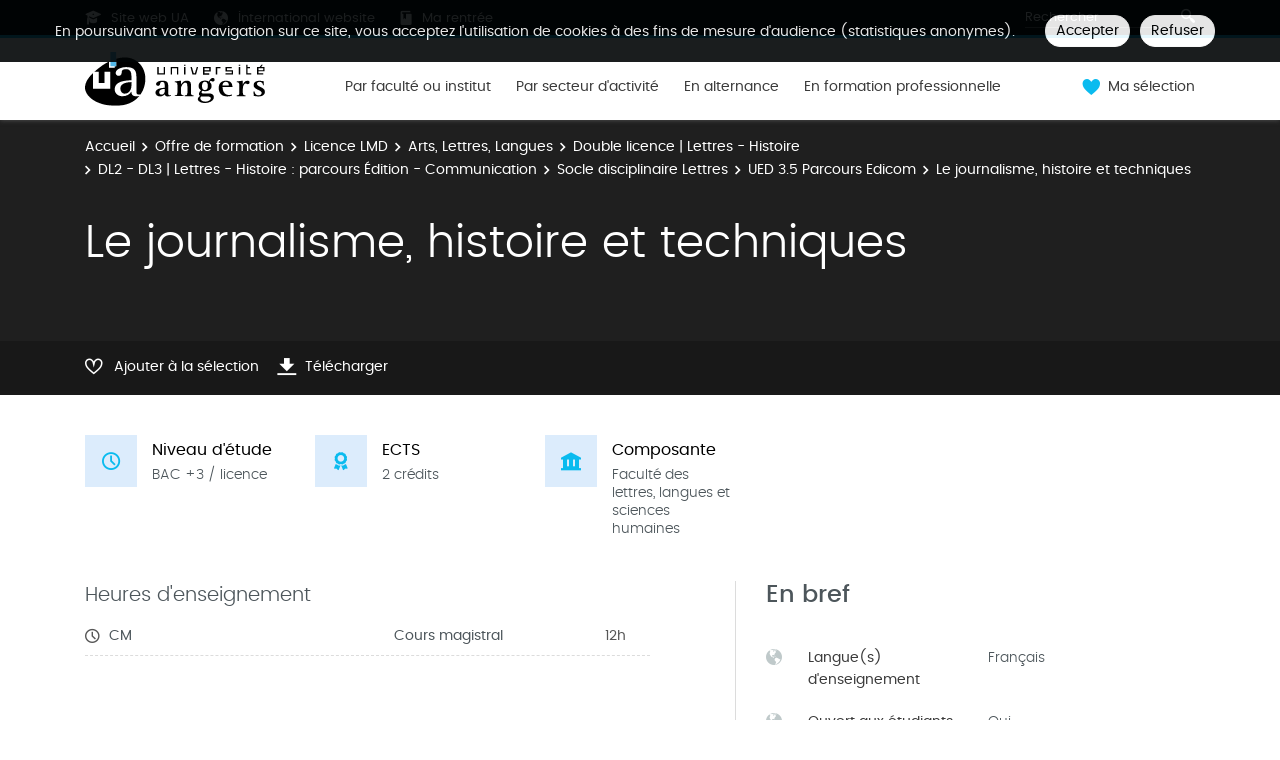

--- FILE ---
content_type: text/javascript
request_url: https://formations.univ-angers.fr/_plugins/web/resources-minimized/MTY2ODkwNDkzMg.js
body_size: 68451
content:
/** File : /skins/odfUA/resources/templates/common/plugins/popper.js/dist/umd/popper.js */
document_currentScript = (function() { a = document.createElement('script'); a.src='/skins/odfUA/resources/templates/common/plugins/popper.js/dist/umd/popper.js'; return a; })(); try {
/*

 Copyright (c) 2016 Federico Zivolo and contributors

 Permission is hereby granted, free of charge, to any person obtaining a copy
 of this software and associated documentation files (the "Software"), to deal
 in the Software without restriction, including without limitation the rights
 to use, copy, modify, merge, publish, distribute, sublicense, and/or sell
 copies of the Software, and to permit persons to whom the Software is
 furnished to do so, subject to the following conditions:

 The above copyright notice and this permission notice shall be included in all
 copies or substantial portions of the Software.

 THE SOFTWARE IS PROVIDED "AS IS", WITHOUT WARRANTY OF ANY KIND, EXPRESS OR
 IMPLIED, INCLUDING BUT NOT LIMITED TO THE WARRANTIES OF MERCHANTABILITY,
 FITNESS FOR A PARTICULAR PURPOSE AND NONINFRINGEMENT. IN NO EVENT SHALL THE
 AUTHORS OR COPYRIGHT HOLDERS BE LIABLE FOR ANY CLAIM, DAMAGES OR OTHER
 LIABILITY, WHETHER IN AN ACTION OF CONTRACT, TORT OR OTHERWISE, ARISING FROM,
 OUT OF OR IN CONNECTION WITH THE SOFTWARE OR THE USE OR OTHER DEALINGS IN THE
 SOFTWARE.
*/
(function(global,factory){typeof exports==="object"&&typeof module!=="undefined"?module.exports=factory():typeof define==="function"&&define.amd?define(factory):global.Popper=factory()})(this,function(){var isBrowser=typeof window!=="undefined"&&typeof document!=="undefined";var longerTimeoutBrowsers=["Edge","Trident","Firefox"];var timeoutDuration=0;for(var i=0;i<longerTimeoutBrowsers.length;i+=1)if(isBrowser&&navigator.userAgent.indexOf(longerTimeoutBrowsers[i])>=0){timeoutDuration=1;break}function microtaskDebounce(fn){var called=
false;return function(){if(called)return;called=true;window.Promise.resolve().then(function(){called=false;fn()})}}function taskDebounce(fn){var scheduled=false;return function(){if(!scheduled){scheduled=true;setTimeout(function(){scheduled=false;fn()},timeoutDuration)}}}var supportsMicroTasks=isBrowser&&window.Promise;var debounce=supportsMicroTasks?microtaskDebounce:taskDebounce;function isFunction(functionToCheck){var getType={};return functionToCheck&&getType.toString.call(functionToCheck)===
"[object Function]"}function getStyleComputedProperty(element,property){if(element.nodeType!==1)return[];var window=element.ownerDocument.defaultView;var css=window.getComputedStyle(element,null);return property?css[property]:css}function getParentNode(element){if(element.nodeName==="HTML")return element;return element.parentNode||element.host}function getScrollParent(element){if(!element)return document.body;switch(element.nodeName){case "HTML":case "BODY":return element.ownerDocument.body;case "#document":return element.body}var _getStyleComputedProp=
getStyleComputedProperty(element),overflow=_getStyleComputedProp.overflow,overflowX=_getStyleComputedProp.overflowX,overflowY=_getStyleComputedProp.overflowY;if(/(auto|scroll|overlay)/.test(overflow+overflowY+overflowX))return element;return getScrollParent(getParentNode(element))}var isIE11=isBrowser&&!!(window.MSInputMethodContext&&document.documentMode);var isIE10=isBrowser&&/MSIE 10/.test(navigator.userAgent);function isIE(version){if(version===11)return isIE11;if(version===10)return isIE10;return isIE11||
isIE10}function getOffsetParent(element){if(!element)return document.documentElement;var noOffsetParent=isIE(10)?document.body:null;var offsetParent=element.offsetParent||null;while(offsetParent===noOffsetParent&&element.nextElementSibling)offsetParent=(element=element.nextElementSibling).offsetParent;var nodeName=offsetParent&&offsetParent.nodeName;if(!nodeName||nodeName==="BODY"||nodeName==="HTML")return element?element.ownerDocument.documentElement:document.documentElement;if(["TH","TD","TABLE"].indexOf(offsetParent.nodeName)!==
-1&&getStyleComputedProperty(offsetParent,"position")==="static")return getOffsetParent(offsetParent);return offsetParent}function isOffsetContainer(element){var nodeName=element.nodeName;if(nodeName==="BODY")return false;return nodeName==="HTML"||getOffsetParent(element.firstElementChild)===element}function getRoot(node){if(node.parentNode!==null)return getRoot(node.parentNode);return node}function findCommonOffsetParent(element1,element2){if(!element1||!element1.nodeType||!element2||!element2.nodeType)return document.documentElement;
var order=element1.compareDocumentPosition(element2)&Node.DOCUMENT_POSITION_FOLLOWING;var start=order?element1:element2;var end=order?element2:element1;var range=document.createRange();range.setStart(start,0);range.setEnd(end,0);var commonAncestorContainer=range.commonAncestorContainer;if(element1!==commonAncestorContainer&&element2!==commonAncestorContainer||start.contains(end)){if(isOffsetContainer(commonAncestorContainer))return commonAncestorContainer;return getOffsetParent(commonAncestorContainer)}var element1root=
getRoot(element1);if(element1root.host)return findCommonOffsetParent(element1root.host,element2);else return findCommonOffsetParent(element1,getRoot(element2).host)}function getScroll(element){var side=arguments.length>1&&arguments[1]!==undefined?arguments[1]:"top";var upperSide=side==="top"?"scrollTop":"scrollLeft";var nodeName=element.nodeName;if(nodeName==="BODY"||nodeName==="HTML"){var html=element.ownerDocument.documentElement;var scrollingElement=element.ownerDocument.scrollingElement||html;
return scrollingElement[upperSide]}return element[upperSide]}function includeScroll(rect,element){var subtract=arguments.length>2&&arguments[2]!==undefined?arguments[2]:false;var scrollTop=getScroll(element,"top");var scrollLeft=getScroll(element,"left");var modifier=subtract?-1:1;rect.top+=scrollTop*modifier;rect.bottom+=scrollTop*modifier;rect.left+=scrollLeft*modifier;rect.right+=scrollLeft*modifier;return rect}function getBordersSize(styles,axis){var sideA=axis==="x"?"Left":"Top";var sideB=sideA===
"Left"?"Right":"Bottom";return parseFloat(styles["border"+sideA+"Width"],10)+parseFloat(styles["border"+sideB+"Width"],10)}function getSize(axis,body,html,computedStyle){return Math.max(body["offset"+axis],body["scroll"+axis],html["client"+axis],html["offset"+axis],html["scroll"+axis],isIE(10)?parseInt(html["offset"+axis])+parseInt(computedStyle["margin"+(axis==="Height"?"Top":"Left")])+parseInt(computedStyle["margin"+(axis==="Height"?"Bottom":"Right")]):0)}function getWindowSizes(document){var body=
document.body;var html=document.documentElement;var computedStyle=isIE(10)&&getComputedStyle(html);return{height:getSize("Height",body,html,computedStyle),width:getSize("Width",body,html,computedStyle)}}var classCallCheck=function(instance,Constructor){if(!(instance instanceof Constructor))throw new TypeError("Cannot call a class as a function");};var createClass=function(){function defineProperties(target,props){for(var i=0;i<props.length;i++){var descriptor=props[i];descriptor.enumerable=descriptor.enumerable||
false;descriptor.configurable=true;if("value"in descriptor)descriptor.writable=true;Object.defineProperty(target,descriptor.key,descriptor)}}return function(Constructor,protoProps,staticProps){if(protoProps)defineProperties(Constructor.prototype,protoProps);if(staticProps)defineProperties(Constructor,staticProps);return Constructor}}();var defineProperty=function(obj,key,value){if(key in obj)Object.defineProperty(obj,key,{value:value,enumerable:true,configurable:true,writable:true});else obj[key]=
value;return obj};var _extends=Object.assign||function(target){for(var i=1;i<arguments.length;i++){var source=arguments[i];for(var key in source)if(Object.prototype.hasOwnProperty.call(source,key))target[key]=source[key]}return target};function getClientRect(offsets){return _extends({},offsets,{right:offsets.left+offsets.width,bottom:offsets.top+offsets.height})}function getBoundingClientRect(element){var rect={};try{if(isIE(10)){rect=element.getBoundingClientRect();var scrollTop=getScroll(element,
"top");var scrollLeft=getScroll(element,"left");rect.top+=scrollTop;rect.left+=scrollLeft;rect.bottom+=scrollTop;rect.right+=scrollLeft}else rect=element.getBoundingClientRect()}catch(e){}var result={left:rect.left,top:rect.top,width:rect.right-rect.left,height:rect.bottom-rect.top};var sizes=element.nodeName==="HTML"?getWindowSizes(element.ownerDocument):{};var width=sizes.width||element.clientWidth||result.right-result.left;var height=sizes.height||element.clientHeight||result.bottom-result.top;
var horizScrollbar=element.offsetWidth-width;var vertScrollbar=element.offsetHeight-height;if(horizScrollbar||vertScrollbar){var styles=getStyleComputedProperty(element);horizScrollbar-=getBordersSize(styles,"x");vertScrollbar-=getBordersSize(styles,"y");result.width-=horizScrollbar;result.height-=vertScrollbar}return getClientRect(result)}function getOffsetRectRelativeToArbitraryNode(children,parent){var fixedPosition=arguments.length>2&&arguments[2]!==undefined?arguments[2]:false;var isIE10=isIE(10);
var isHTML=parent.nodeName==="HTML";var childrenRect=getBoundingClientRect(children);var parentRect=getBoundingClientRect(parent);var scrollParent=getScrollParent(children);var styles=getStyleComputedProperty(parent);var borderTopWidth=parseFloat(styles.borderTopWidth,10);var borderLeftWidth=parseFloat(styles.borderLeftWidth,10);if(fixedPosition&&isHTML){parentRect.top=Math.max(parentRect.top,0);parentRect.left=Math.max(parentRect.left,0)}var offsets=getClientRect({top:childrenRect.top-parentRect.top-
borderTopWidth,left:childrenRect.left-parentRect.left-borderLeftWidth,width:childrenRect.width,height:childrenRect.height});offsets.marginTop=0;offsets.marginLeft=0;if(!isIE10&&isHTML){var marginTop=parseFloat(styles.marginTop,10);var marginLeft=parseFloat(styles.marginLeft,10);offsets.top-=borderTopWidth-marginTop;offsets.bottom-=borderTopWidth-marginTop;offsets.left-=borderLeftWidth-marginLeft;offsets.right-=borderLeftWidth-marginLeft;offsets.marginTop=marginTop;offsets.marginLeft=marginLeft}if(isIE10&&
!fixedPosition?parent.contains(scrollParent):parent===scrollParent&&scrollParent.nodeName!=="BODY")offsets=includeScroll(offsets,parent);return offsets}function getViewportOffsetRectRelativeToArtbitraryNode(element){var excludeScroll=arguments.length>1&&arguments[1]!==undefined?arguments[1]:false;var html=element.ownerDocument.documentElement;var relativeOffset=getOffsetRectRelativeToArbitraryNode(element,html);var width=Math.max(html.clientWidth,window.innerWidth||0);var height=Math.max(html.clientHeight,
window.innerHeight||0);var scrollTop=!excludeScroll?getScroll(html):0;var scrollLeft=!excludeScroll?getScroll(html,"left"):0;var offset={top:scrollTop-relativeOffset.top+relativeOffset.marginTop,left:scrollLeft-relativeOffset.left+relativeOffset.marginLeft,width:width,height:height};return getClientRect(offset)}function isFixed(element){var nodeName=element.nodeName;if(nodeName==="BODY"||nodeName==="HTML")return false;if(getStyleComputedProperty(element,"position")==="fixed")return true;return isFixed(getParentNode(element))}
function getFixedPositionOffsetParent(element){if(!element||!element.parentElement||isIE())return document.documentElement;var el=element.parentElement;while(el&&getStyleComputedProperty(el,"transform")==="none")el=el.parentElement;return el||document.documentElement}function getBoundaries(popper,reference,padding,boundariesElement){var fixedPosition=arguments.length>4&&arguments[4]!==undefined?arguments[4]:false;var boundaries={top:0,left:0};var offsetParent=fixedPosition?getFixedPositionOffsetParent(popper):
findCommonOffsetParent(popper,reference);if(boundariesElement==="viewport")boundaries=getViewportOffsetRectRelativeToArtbitraryNode(offsetParent,fixedPosition);else{var boundariesNode=void 0;if(boundariesElement==="scrollParent"){boundariesNode=getScrollParent(getParentNode(reference));if(boundariesNode.nodeName==="BODY")boundariesNode=popper.ownerDocument.documentElement}else if(boundariesElement==="window")boundariesNode=popper.ownerDocument.documentElement;else boundariesNode=boundariesElement;
var offsets=getOffsetRectRelativeToArbitraryNode(boundariesNode,offsetParent,fixedPosition);if(boundariesNode.nodeName==="HTML"&&!isFixed(offsetParent)){var _getWindowSizes=getWindowSizes(popper.ownerDocument),height=_getWindowSizes.height,width=_getWindowSizes.width;boundaries.top+=offsets.top-offsets.marginTop;boundaries.bottom=height+offsets.top;boundaries.left+=offsets.left-offsets.marginLeft;boundaries.right=width+offsets.left}else boundaries=offsets}padding=padding||0;var isPaddingNumber=typeof padding===
"number";boundaries.left+=isPaddingNumber?padding:padding.left||0;boundaries.top+=isPaddingNumber?padding:padding.top||0;boundaries.right-=isPaddingNumber?padding:padding.right||0;boundaries.bottom-=isPaddingNumber?padding:padding.bottom||0;return boundaries}function getArea(_ref){var width=_ref.width,height=_ref.height;return width*height}function computeAutoPlacement(placement,refRect,popper,reference,boundariesElement){var padding=arguments.length>5&&arguments[5]!==undefined?arguments[5]:0;if(placement.indexOf("auto")===
-1)return placement;var boundaries=getBoundaries(popper,reference,padding,boundariesElement);var rects={top:{width:boundaries.width,height:refRect.top-boundaries.top},right:{width:boundaries.right-refRect.right,height:boundaries.height},bottom:{width:boundaries.width,height:boundaries.bottom-refRect.bottom},left:{width:refRect.left-boundaries.left,height:boundaries.height}};var sortedAreas=Object.keys(rects).map(function(key){return _extends({key:key},rects[key],{area:getArea(rects[key])})}).sort(function(a,
b){return b.area-a.area});var filteredAreas=sortedAreas.filter(function(_ref2){var width=_ref2.width,height=_ref2.height;return width>=popper.clientWidth&&height>=popper.clientHeight});var computedPlacement=filteredAreas.length>0?filteredAreas[0].key:sortedAreas[0].key;var variation=placement.split("-")[1];return computedPlacement+(variation?"-"+variation:"")}function getReferenceOffsets(state,popper,reference){var fixedPosition=arguments.length>3&&arguments[3]!==undefined?arguments[3]:null;var commonOffsetParent=
fixedPosition?getFixedPositionOffsetParent(popper):findCommonOffsetParent(popper,reference);return getOffsetRectRelativeToArbitraryNode(reference,commonOffsetParent,fixedPosition)}function getOuterSizes(element){var window=element.ownerDocument.defaultView;var styles=window.getComputedStyle(element);var x=parseFloat(styles.marginTop||0)+parseFloat(styles.marginBottom||0);var y=parseFloat(styles.marginLeft||0)+parseFloat(styles.marginRight||0);var result={width:element.offsetWidth+y,height:element.offsetHeight+
x};return result}function getOppositePlacement(placement){var hash={left:"right",right:"left",bottom:"top",top:"bottom"};return placement.replace(/left|right|bottom|top/g,function(matched){return hash[matched]})}function getPopperOffsets(popper,referenceOffsets,placement){placement=placement.split("-")[0];var popperRect=getOuterSizes(popper);var popperOffsets={width:popperRect.width,height:popperRect.height};var isHoriz=["right","left"].indexOf(placement)!==-1;var mainSide=isHoriz?"top":"left";var secondarySide=
isHoriz?"left":"top";var measurement=isHoriz?"height":"width";var secondaryMeasurement=!isHoriz?"height":"width";popperOffsets[mainSide]=referenceOffsets[mainSide]+referenceOffsets[measurement]/2-popperRect[measurement]/2;if(placement===secondarySide)popperOffsets[secondarySide]=referenceOffsets[secondarySide]-popperRect[secondaryMeasurement];else popperOffsets[secondarySide]=referenceOffsets[getOppositePlacement(secondarySide)];return popperOffsets}function find(arr,check){if(Array.prototype.find)return arr.find(check);
return arr.filter(check)[0]}function findIndex(arr,prop,value){if(Array.prototype.findIndex)return arr.findIndex(function(cur){return cur[prop]===value});var match=find(arr,function(obj){return obj[prop]===value});return arr.indexOf(match)}function runModifiers(modifiers,data,ends){var modifiersToRun=ends===undefined?modifiers:modifiers.slice(0,findIndex(modifiers,"name",ends));modifiersToRun.forEach(function(modifier){if(modifier["function"])console.warn("`modifier.function` is deprecated, use `modifier.fn`!");
var fn=modifier["function"]||modifier.fn;if(modifier.enabled&&isFunction(fn)){data.offsets.popper=getClientRect(data.offsets.popper);data.offsets.reference=getClientRect(data.offsets.reference);data=fn(data,modifier)}});return data}function update(){if(this.state.isDestroyed)return;var data={instance:this,styles:{},arrowStyles:{},attributes:{},flipped:false,offsets:{}};data.offsets.reference=getReferenceOffsets(this.state,this.popper,this.reference,this.options.positionFixed);data.placement=computeAutoPlacement(this.options.placement,
data.offsets.reference,this.popper,this.reference,this.options.modifiers.flip.boundariesElement,this.options.modifiers.flip.padding);data.originalPlacement=data.placement;data.positionFixed=this.options.positionFixed;data.offsets.popper=getPopperOffsets(this.popper,data.offsets.reference,data.placement);data.offsets.popper.position=this.options.positionFixed?"fixed":"absolute";data=runModifiers(this.modifiers,data);if(!this.state.isCreated){this.state.isCreated=true;this.options.onCreate(data)}else this.options.onUpdate(data)}
function isModifierEnabled(modifiers,modifierName){return modifiers.some(function(_ref){var name=_ref.name,enabled=_ref.enabled;return enabled&&name===modifierName})}function getSupportedPropertyName(property){var prefixes=[false,"ms","Webkit","Moz","O"];var upperProp=property.charAt(0).toUpperCase()+property.slice(1);for(var i=0;i<prefixes.length;i++){var prefix=prefixes[i];var toCheck=prefix?""+prefix+upperProp:property;if(typeof document.body.style[toCheck]!=="undefined")return toCheck}return null}
function destroy(){this.state.isDestroyed=true;if(isModifierEnabled(this.modifiers,"applyStyle")){this.popper.removeAttribute("x-placement");this.popper.style.position="";this.popper.style.top="";this.popper.style.left="";this.popper.style.right="";this.popper.style.bottom="";this.popper.style.willChange="";this.popper.style[getSupportedPropertyName("transform")]=""}this.disableEventListeners();if(this.options.removeOnDestroy)this.popper.parentNode.removeChild(this.popper);return this}function getWindow(element){var ownerDocument=
element.ownerDocument;return ownerDocument?ownerDocument.defaultView:window}function attachToScrollParents(scrollParent,event,callback,scrollParents){var isBody=scrollParent.nodeName==="BODY";var target=isBody?scrollParent.ownerDocument.defaultView:scrollParent;target.addEventListener(event,callback,{passive:true});if(!isBody)attachToScrollParents(getScrollParent(target.parentNode),event,callback,scrollParents);scrollParents.push(target)}function setupEventListeners(reference,options,state,updateBound){state.updateBound=
updateBound;getWindow(reference).addEventListener("resize",state.updateBound,{passive:true});var scrollElement=getScrollParent(reference);attachToScrollParents(scrollElement,"scroll",state.updateBound,state.scrollParents);state.scrollElement=scrollElement;state.eventsEnabled=true;return state}function enableEventListeners(){if(!this.state.eventsEnabled)this.state=setupEventListeners(this.reference,this.options,this.state,this.scheduleUpdate)}function removeEventListeners(reference,state){getWindow(reference).removeEventListener("resize",
state.updateBound);state.scrollParents.forEach(function(target){target.removeEventListener("scroll",state.updateBound)});state.updateBound=null;state.scrollParents=[];state.scrollElement=null;state.eventsEnabled=false;return state}function disableEventListeners(){if(this.state.eventsEnabled){cancelAnimationFrame(this.scheduleUpdate);this.state=removeEventListeners(this.reference,this.state)}}function isNumeric(n){return n!==""&&!isNaN(parseFloat(n))&&isFinite(n)}function setStyles(element,styles){Object.keys(styles).forEach(function(prop){var unit=
"";if(["width","height","top","right","bottom","left"].indexOf(prop)!==-1&&isNumeric(styles[prop]))unit="px";element.style[prop]=styles[prop]+unit})}function setAttributes(element,attributes){Object.keys(attributes).forEach(function(prop){var value=attributes[prop];if(value!==false)element.setAttribute(prop,attributes[prop]);else element.removeAttribute(prop)})}function applyStyle(data){setStyles(data.instance.popper,data.styles);setAttributes(data.instance.popper,data.attributes);if(data.arrowElement&&
Object.keys(data.arrowStyles).length)setStyles(data.arrowElement,data.arrowStyles);return data}function applyStyleOnLoad(reference,popper,options,modifierOptions,state){var referenceOffsets=getReferenceOffsets(state,popper,reference,options.positionFixed);var placement=computeAutoPlacement(options.placement,referenceOffsets,popper,reference,options.modifiers.flip.boundariesElement,options.modifiers.flip.padding);popper.setAttribute("x-placement",placement);setStyles(popper,{position:options.positionFixed?
"fixed":"absolute"});return options}function getRoundedOffsets(data,shouldRound){var _data$offsets=data.offsets,popper=_data$offsets.popper,reference=_data$offsets.reference;var isVertical=["left","right"].indexOf(data.placement)!==-1;var isVariation=data.placement.indexOf("-")!==-1;var sameWidthOddness=reference.width%2===popper.width%2;var bothOddWidth=reference.width%2===1&&popper.width%2===1;var noRound=function noRound(v){return v};var horizontalToInteger=!shouldRound?noRound:isVertical||isVariation||
sameWidthOddness?Math.round:Math.floor;var verticalToInteger=!shouldRound?noRound:Math.round;return{left:horizontalToInteger(bothOddWidth&&!isVariation&&shouldRound?popper.left-1:popper.left),top:verticalToInteger(popper.top),bottom:verticalToInteger(popper.bottom),right:horizontalToInteger(popper.right)}}var isFirefox=isBrowser&&/Firefox/i.test(navigator.userAgent);function computeStyle(data,options){var x=options.x,y=options.y;var popper=data.offsets.popper;var legacyGpuAccelerationOption=find(data.instance.modifiers,
function(modifier){return modifier.name==="applyStyle"}).gpuAcceleration;if(legacyGpuAccelerationOption!==undefined)console.warn("WARNING: `gpuAcceleration` option moved to `computeStyle` modifier and will not be supported in future versions of Popper.js!");var gpuAcceleration=legacyGpuAccelerationOption!==undefined?legacyGpuAccelerationOption:options.gpuAcceleration;var offsetParent=getOffsetParent(data.instance.popper);var offsetParentRect=getBoundingClientRect(offsetParent);var styles={position:popper.position};
var offsets=getRoundedOffsets(data,window.devicePixelRatio<2||!isFirefox);var sideA=x==="bottom"?"top":"bottom";var sideB=y==="right"?"left":"right";var prefixedProperty=getSupportedPropertyName("transform");var left=void 0,top=void 0;if(sideA==="bottom")if(offsetParent.nodeName==="HTML")top=-offsetParent.clientHeight+offsets.bottom;else top=-offsetParentRect.height+offsets.bottom;else top=offsets.top;if(sideB==="right")if(offsetParent.nodeName==="HTML")left=-offsetParent.clientWidth+offsets.right;
else left=-offsetParentRect.width+offsets.right;else left=offsets.left;if(gpuAcceleration&&prefixedProperty){styles[prefixedProperty]="translate3d("+left+"px, "+top+"px, 0)";styles[sideA]=0;styles[sideB]=0;styles.willChange="transform"}else{var invertTop=sideA==="bottom"?-1:1;var invertLeft=sideB==="right"?-1:1;styles[sideA]=top*invertTop;styles[sideB]=left*invertLeft;styles.willChange=sideA+", "+sideB}var attributes={"x-placement":data.placement};data.attributes=_extends({},attributes,data.attributes);
data.styles=_extends({},styles,data.styles);data.arrowStyles=_extends({},data.offsets.arrow,data.arrowStyles);return data}function isModifierRequired(modifiers,requestingName,requestedName){var requesting=find(modifiers,function(_ref){var name=_ref.name;return name===requestingName});var isRequired=!!requesting&&modifiers.some(function(modifier){return modifier.name===requestedName&&modifier.enabled&&modifier.order<requesting.order});if(!isRequired){var _requesting="`"+requestingName+"`";var requested=
"`"+requestedName+"`";console.warn(requested+" modifier is required by "+_requesting+" modifier in order to work, be sure to include it before "+_requesting+"!")}return isRequired}function arrow(data,options){var _data$offsets$arrow;if(!isModifierRequired(data.instance.modifiers,"arrow","keepTogether"))return data;var arrowElement=options.element;if(typeof arrowElement==="string"){arrowElement=data.instance.popper.querySelector(arrowElement);if(!arrowElement)return data}else if(!data.instance.popper.contains(arrowElement)){console.warn("WARNING: `arrow.element` must be child of its popper element!");
return data}var placement=data.placement.split("-")[0];var _data$offsets=data.offsets,popper=_data$offsets.popper,reference=_data$offsets.reference;var isVertical=["left","right"].indexOf(placement)!==-1;var len=isVertical?"height":"width";var sideCapitalized=isVertical?"Top":"Left";var side=sideCapitalized.toLowerCase();var altSide=isVertical?"left":"top";var opSide=isVertical?"bottom":"right";var arrowElementSize=getOuterSizes(arrowElement)[len];if(reference[opSide]-arrowElementSize<popper[side])data.offsets.popper[side]-=
popper[side]-(reference[opSide]-arrowElementSize);if(reference[side]+arrowElementSize>popper[opSide])data.offsets.popper[side]+=reference[side]+arrowElementSize-popper[opSide];data.offsets.popper=getClientRect(data.offsets.popper);var center=reference[side]+reference[len]/2-arrowElementSize/2;var css=getStyleComputedProperty(data.instance.popper);var popperMarginSide=parseFloat(css["margin"+sideCapitalized],10);var popperBorderSide=parseFloat(css["border"+sideCapitalized+"Width"],10);var sideValue=
center-data.offsets.popper[side]-popperMarginSide-popperBorderSide;sideValue=Math.max(Math.min(popper[len]-arrowElementSize,sideValue),0);data.arrowElement=arrowElement;data.offsets.arrow=(_data$offsets$arrow={},defineProperty(_data$offsets$arrow,side,Math.round(sideValue)),defineProperty(_data$offsets$arrow,altSide,""),_data$offsets$arrow);return data}function getOppositeVariation(variation){if(variation==="end")return"start";else if(variation==="start")return"end";return variation}var placements=
["auto-start","auto","auto-end","top-start","top","top-end","right-start","right","right-end","bottom-end","bottom","bottom-start","left-end","left","left-start"];var validPlacements=placements.slice(3);function clockwise(placement){var counter=arguments.length>1&&arguments[1]!==undefined?arguments[1]:false;var index=validPlacements.indexOf(placement);var arr=validPlacements.slice(index+1).concat(validPlacements.slice(0,index));return counter?arr.reverse():arr}var BEHAVIORS={FLIP:"flip",CLOCKWISE:"clockwise",
COUNTERCLOCKWISE:"counterclockwise"};function flip(data,options){if(isModifierEnabled(data.instance.modifiers,"inner"))return data;if(data.flipped&&data.placement===data.originalPlacement)return data;var boundaries=getBoundaries(data.instance.popper,data.instance.reference,options.padding,options.boundariesElement,data.positionFixed);var placement=data.placement.split("-")[0];var placementOpposite=getOppositePlacement(placement);var variation=data.placement.split("-")[1]||"";var flipOrder=[];switch(options.behavior){case BEHAVIORS.FLIP:flipOrder=
[placement,placementOpposite];break;case BEHAVIORS.CLOCKWISE:flipOrder=clockwise(placement);break;case BEHAVIORS.COUNTERCLOCKWISE:flipOrder=clockwise(placement,true);break;default:flipOrder=options.behavior}flipOrder.forEach(function(step,index){if(placement!==step||flipOrder.length===index+1)return data;placement=data.placement.split("-")[0];placementOpposite=getOppositePlacement(placement);var popperOffsets=data.offsets.popper;var refOffsets=data.offsets.reference;var floor=Math.floor;var overlapsRef=
placement==="left"&&floor(popperOffsets.right)>floor(refOffsets.left)||placement==="right"&&floor(popperOffsets.left)<floor(refOffsets.right)||placement==="top"&&floor(popperOffsets.bottom)>floor(refOffsets.top)||placement==="bottom"&&floor(popperOffsets.top)<floor(refOffsets.bottom);var overflowsLeft=floor(popperOffsets.left)<floor(boundaries.left);var overflowsRight=floor(popperOffsets.right)>floor(boundaries.right);var overflowsTop=floor(popperOffsets.top)<floor(boundaries.top);var overflowsBottom=
floor(popperOffsets.bottom)>floor(boundaries.bottom);var overflowsBoundaries=placement==="left"&&overflowsLeft||placement==="right"&&overflowsRight||placement==="top"&&overflowsTop||placement==="bottom"&&overflowsBottom;var isVertical=["top","bottom"].indexOf(placement)!==-1;var flippedVariation=!!options.flipVariations&&(isVertical&&variation==="start"&&overflowsLeft||isVertical&&variation==="end"&&overflowsRight||!isVertical&&variation==="start"&&overflowsTop||!isVertical&&variation==="end"&&overflowsBottom);
if(overlapsRef||overflowsBoundaries||flippedVariation){data.flipped=true;if(overlapsRef||overflowsBoundaries)placement=flipOrder[index+1];if(flippedVariation)variation=getOppositeVariation(variation);data.placement=placement+(variation?"-"+variation:"");data.offsets.popper=_extends({},data.offsets.popper,getPopperOffsets(data.instance.popper,data.offsets.reference,data.placement));data=runModifiers(data.instance.modifiers,data,"flip")}});return data}function keepTogether(data){var _data$offsets=data.offsets,
popper=_data$offsets.popper,reference=_data$offsets.reference;var placement=data.placement.split("-")[0];var floor=Math.floor;var isVertical=["top","bottom"].indexOf(placement)!==-1;var side=isVertical?"right":"bottom";var opSide=isVertical?"left":"top";var measurement=isVertical?"width":"height";if(popper[side]<floor(reference[opSide]))data.offsets.popper[opSide]=floor(reference[opSide])-popper[measurement];if(popper[opSide]>floor(reference[side]))data.offsets.popper[opSide]=floor(reference[side]);
return data}function toValue(str,measurement,popperOffsets,referenceOffsets){var split=str.match(/((?:\-|\+)?\d*\.?\d*)(.*)/);var value=+split[1];var unit=split[2];if(!value)return str;if(unit.indexOf("%")===0){var element=void 0;switch(unit){case "%p":element=popperOffsets;break;case "%":case "%r":default:element=referenceOffsets}var rect=getClientRect(element);return rect[measurement]/100*value}else if(unit==="vh"||unit==="vw"){var size=void 0;if(unit==="vh")size=Math.max(document.documentElement.clientHeight,
window.innerHeight||0);else size=Math.max(document.documentElement.clientWidth,window.innerWidth||0);return size/100*value}else return value}function parseOffset(offset,popperOffsets,referenceOffsets,basePlacement){var offsets=[0,0];var useHeight=["right","left"].indexOf(basePlacement)!==-1;var fragments=offset.split(/(\+|\-)/).map(function(frag){return frag.trim()});var divider=fragments.indexOf(find(fragments,function(frag){return frag.search(/,|\s/)!==-1}));if(fragments[divider]&&fragments[divider].indexOf(",")===
-1)console.warn("Offsets separated by white space(s) are deprecated, use a comma (,) instead.");var splitRegex=/\s*,\s*|\s+/;var ops=divider!==-1?[fragments.slice(0,divider).concat([fragments[divider].split(splitRegex)[0]]),[fragments[divider].split(splitRegex)[1]].concat(fragments.slice(divider+1))]:[fragments];ops=ops.map(function(op,index){var measurement=(index===1?!useHeight:useHeight)?"height":"width";var mergeWithPrevious=false;return op.reduce(function(a,b){if(a[a.length-1]===""&&["+","-"].indexOf(b)!==
-1){a[a.length-1]=b;mergeWithPrevious=true;return a}else if(mergeWithPrevious){a[a.length-1]+=b;mergeWithPrevious=false;return a}else return a.concat(b)},[]).map(function(str){return toValue(str,measurement,popperOffsets,referenceOffsets)})});ops.forEach(function(op,index){op.forEach(function(frag,index2){if(isNumeric(frag))offsets[index]+=frag*(op[index2-1]==="-"?-1:1)})});return offsets}function offset(data,_ref){var offset=_ref.offset;var placement=data.placement,_data$offsets=data.offsets,popper=
_data$offsets.popper,reference=_data$offsets.reference;var basePlacement=placement.split("-")[0];var offsets=void 0;if(isNumeric(+offset))offsets=[+offset,0];else offsets=parseOffset(offset,popper,reference,basePlacement);if(basePlacement==="left"){popper.top+=offsets[0];popper.left-=offsets[1]}else if(basePlacement==="right"){popper.top+=offsets[0];popper.left+=offsets[1]}else if(basePlacement==="top"){popper.left+=offsets[0];popper.top-=offsets[1]}else if(basePlacement==="bottom"){popper.left+=
offsets[0];popper.top+=offsets[1]}data.popper=popper;return data}function preventOverflow(data,options){var boundariesElement=options.boundariesElement||getOffsetParent(data.instance.popper);if(data.instance.reference===boundariesElement)boundariesElement=getOffsetParent(boundariesElement);var transformProp=getSupportedPropertyName("transform");var popperStyles=data.instance.popper.style;var top=popperStyles.top,left=popperStyles.left,transform=popperStyles[transformProp];popperStyles.top="";popperStyles.left=
"";popperStyles[transformProp]="";var boundaries=getBoundaries(data.instance.popper,data.instance.reference,options.padding,boundariesElement,data.positionFixed);popperStyles.top=top;popperStyles.left=left;popperStyles[transformProp]=transform;options.boundaries=boundaries;var order=options.priority;var popper=data.offsets.popper;var check={primary:function primary(placement){var value=popper[placement];if(popper[placement]<boundaries[placement]&&!options.escapeWithReference)value=Math.max(popper[placement],
boundaries[placement]);return defineProperty({},placement,value)},secondary:function secondary(placement){var mainSide=placement==="right"?"left":"top";var value=popper[mainSide];if(popper[placement]>boundaries[placement]&&!options.escapeWithReference)value=Math.min(popper[mainSide],boundaries[placement]-(placement==="right"?popper.width:popper.height));return defineProperty({},mainSide,value)}};order.forEach(function(placement){var side=["left","top"].indexOf(placement)!==-1?"primary":"secondary";
popper=_extends({},popper,check[side](placement))});data.offsets.popper=popper;return data}function shift(data){var placement=data.placement;var basePlacement=placement.split("-")[0];var shiftvariation=placement.split("-")[1];if(shiftvariation){var _data$offsets=data.offsets,reference=_data$offsets.reference,popper=_data$offsets.popper;var isVertical=["bottom","top"].indexOf(basePlacement)!==-1;var side=isVertical?"left":"top";var measurement=isVertical?"width":"height";var shiftOffsets={start:defineProperty({},
side,reference[side]),end:defineProperty({},side,reference[side]+reference[measurement]-popper[measurement])};data.offsets.popper=_extends({},popper,shiftOffsets[shiftvariation])}return data}function hide(data){if(!isModifierRequired(data.instance.modifiers,"hide","preventOverflow"))return data;var refRect=data.offsets.reference;var bound=find(data.instance.modifiers,function(modifier){return modifier.name==="preventOverflow"}).boundaries;if(refRect.bottom<bound.top||refRect.left>bound.right||refRect.top>
bound.bottom||refRect.right<bound.left){if(data.hide===true)return data;data.hide=true;data.attributes["x-out-of-boundaries"]=""}else{if(data.hide===false)return data;data.hide=false;data.attributes["x-out-of-boundaries"]=false}return data}function inner(data){var placement=data.placement;var basePlacement=placement.split("-")[0];var _data$offsets=data.offsets,popper=_data$offsets.popper,reference=_data$offsets.reference;var isHoriz=["left","right"].indexOf(basePlacement)!==-1;var subtractLength=
["top","left"].indexOf(basePlacement)===-1;popper[isHoriz?"left":"top"]=reference[basePlacement]-(subtractLength?popper[isHoriz?"width":"height"]:0);data.placement=getOppositePlacement(placement);data.offsets.popper=getClientRect(popper);return data}var modifiers={shift:{order:100,enabled:true,fn:shift},offset:{order:200,enabled:true,fn:offset,offset:0},preventOverflow:{order:300,enabled:true,fn:preventOverflow,priority:["left","right","top","bottom"],padding:5,boundariesElement:"scrollParent"},keepTogether:{order:400,
enabled:true,fn:keepTogether},arrow:{order:500,enabled:true,fn:arrow,element:"[x-arrow]"},flip:{order:600,enabled:true,fn:flip,behavior:"flip",padding:5,boundariesElement:"viewport"},inner:{order:700,enabled:false,fn:inner},hide:{order:800,enabled:true,fn:hide},computeStyle:{order:850,enabled:true,fn:computeStyle,gpuAcceleration:true,x:"bottom",y:"right"},applyStyle:{order:900,enabled:true,fn:applyStyle,onLoad:applyStyleOnLoad,gpuAcceleration:undefined}};var Defaults={placement:"bottom",positionFixed:false,
eventsEnabled:true,removeOnDestroy:false,onCreate:function onCreate(){},onUpdate:function onUpdate(){},modifiers:modifiers};var Popper=function(){function Popper(reference,popper){var _this=this;var options=arguments.length>2&&arguments[2]!==undefined?arguments[2]:{};classCallCheck(this,Popper);this.scheduleUpdate=function(){return requestAnimationFrame(_this.update)};this.update=debounce(this.update.bind(this));this.options=_extends({},Popper.Defaults,options);this.state={isDestroyed:false,isCreated:false,
scrollParents:[]};this.reference=reference&&reference.jquery?reference[0]:reference;this.popper=popper&&popper.jquery?popper[0]:popper;this.options.modifiers={};Object.keys(_extends({},Popper.Defaults.modifiers,options.modifiers)).forEach(function(name){_this.options.modifiers[name]=_extends({},Popper.Defaults.modifiers[name]||{},options.modifiers?options.modifiers[name]:{})});this.modifiers=Object.keys(this.options.modifiers).map(function(name){return _extends({name:name},_this.options.modifiers[name])}).sort(function(a,
b){return a.order-b.order});this.modifiers.forEach(function(modifierOptions){if(modifierOptions.enabled&&isFunction(modifierOptions.onLoad))modifierOptions.onLoad(_this.reference,_this.popper,_this.options,modifierOptions,_this.state)});this.update();var eventsEnabled=this.options.eventsEnabled;if(eventsEnabled)this.enableEventListeners();this.state.eventsEnabled=eventsEnabled}createClass(Popper,[{key:"update",value:function update$$1(){return update.call(this)}},{key:"destroy",value:function destroy$$1(){return destroy.call(this)}},
{key:"enableEventListeners",value:function enableEventListeners$$1(){return enableEventListeners.call(this)}},{key:"disableEventListeners",value:function disableEventListeners$$1(){return disableEventListeners.call(this)}}]);return Popper}();Popper.Utils=(typeof window!=="undefined"?window:global).PopperUtils;Popper.placements=placements;Popper.Defaults=Defaults;return Popper});} catch (e) { console.error("/skins/odfUA/resources/templates/common/plugins/popper.js/dist/umd/popper.js\n", e) }
/** File : /skins/odfUA/resources/main/bootstrap/dist/js/bootstrap.js */
document_currentScript = (function() { a = document.createElement('script'); a.src='/skins/odfUA/resources/main/bootstrap/dist/js/bootstrap.js'; return a; })(); try {
/*
 Bootstrap v4.3.1 (https://getbootstrap.com/)
 Copyright 2011-2019 The Bootstrap Authors (https://github.com/twbs/bootstrap/graphs/contributors)
 Licensed under MIT (https://github.com/twbs/bootstrap/blob/master/LICENSE)
*/
(function(global,factory){typeof exports==="object"&&typeof module!=="undefined"?factory(exports,require("jquery"),require("popper.js")):typeof define==="function"&&define.amd?define(["exports","jquery","popper.js"],factory):(global=global||self,factory(global.bootstrap={},global.jQuery,global.Popper))})(this,function(exports,$,Popper){$=$&&$.hasOwnProperty("default")?$["default"]:$;Popper=Popper&&Popper.hasOwnProperty("default")?Popper["default"]:Popper;function _defineProperties(target,props){for(var i=
0;i<props.length;i++){var descriptor=props[i];descriptor.enumerable=descriptor.enumerable||false;descriptor.configurable=true;if("value"in descriptor)descriptor.writable=true;Object.defineProperty(target,descriptor.key,descriptor)}}function _createClass(Constructor,protoProps,staticProps){if(protoProps)_defineProperties(Constructor.prototype,protoProps);if(staticProps)_defineProperties(Constructor,staticProps);return Constructor}function _defineProperty(obj,key,value){if(key in obj)Object.defineProperty(obj,
key,{value:value,enumerable:true,configurable:true,writable:true});else obj[key]=value;return obj}function _objectSpread(target){for(var i=1;i<arguments.length;i++){var source=arguments[i]!=null?arguments[i]:{};var ownKeys=Object.keys(source);if(typeof Object.getOwnPropertySymbols==="function")ownKeys=ownKeys.concat(Object.getOwnPropertySymbols(source).filter(function(sym){return Object.getOwnPropertyDescriptor(source,sym).enumerable}));ownKeys.forEach(function(key){_defineProperty(target,key,source[key])})}return target}
function _inheritsLoose(subClass,superClass){subClass.prototype=Object.create(superClass.prototype);subClass.prototype.constructor=subClass;subClass.__proto__=superClass}var TRANSITION_END="transitionend";var MAX_UID=1E6;var MILLISECONDS_MULTIPLIER=1E3;function toType(obj){return{}.toString.call(obj).match(/\s([a-z]+)/i)[1].toLowerCase()}function getSpecialTransitionEndEvent(){return{bindType:TRANSITION_END,delegateType:TRANSITION_END,handle:function handle(event){if($(event.target).is(this))return event.handleObj.handler.apply(this,
arguments);return undefined}}}function transitionEndEmulator(duration){var _this=this;var called=false;$(this).one(Util.TRANSITION_END,function(){called=true});setTimeout(function(){if(!called)Util.triggerTransitionEnd(_this)},duration);return this}function setTransitionEndSupport(){$.fn.emulateTransitionEnd=transitionEndEmulator;$.event.special[Util.TRANSITION_END]=getSpecialTransitionEndEvent()}var Util={TRANSITION_END:"bsTransitionEnd",getUID:function getUID(prefix){do prefix+=~~(Math.random()*
MAX_UID);while(document.getElementById(prefix));return prefix},getSelectorFromElement:function getSelectorFromElement(element){var selector=element.getAttribute("data-target");if(!selector||selector==="#"){var hrefAttr=element.getAttribute("href");selector=hrefAttr&&hrefAttr!=="#"?hrefAttr.trim():""}try{return document.querySelector(selector)?selector:null}catch(err){return null}},getTransitionDurationFromElement:function getTransitionDurationFromElement(element){if(!element)return 0;var transitionDuration=
$(element).css("transition-duration");var transitionDelay=$(element).css("transition-delay");var floatTransitionDuration=parseFloat(transitionDuration);var floatTransitionDelay=parseFloat(transitionDelay);if(!floatTransitionDuration&&!floatTransitionDelay)return 0;transitionDuration=transitionDuration.split(",")[0];transitionDelay=transitionDelay.split(",")[0];return(parseFloat(transitionDuration)+parseFloat(transitionDelay))*MILLISECONDS_MULTIPLIER},reflow:function reflow(element){return element.offsetHeight},
triggerTransitionEnd:function triggerTransitionEnd(element){$(element).trigger(TRANSITION_END)},supportsTransitionEnd:function supportsTransitionEnd(){return Boolean(TRANSITION_END)},isElement:function isElement(obj){return(obj[0]||obj).nodeType},typeCheckConfig:function typeCheckConfig(componentName,config,configTypes){for(var property in configTypes)if(Object.prototype.hasOwnProperty.call(configTypes,property)){var expectedTypes=configTypes[property];var value=config[property];var valueType=value&&
Util.isElement(value)?"element":toType(value);if(!(new RegExp(expectedTypes)).test(valueType))throw new Error(componentName.toUpperCase()+": "+('Option "'+property+'" provided type "'+valueType+'" ')+('but expected type "'+expectedTypes+'".'));}},findShadowRoot:function findShadowRoot(element){if(!document.documentElement.attachShadow)return null;if(typeof element.getRootNode==="function"){var root=element.getRootNode();return root instanceof ShadowRoot?root:null}if(element instanceof ShadowRoot)return element;
if(!element.parentNode)return null;return Util.findShadowRoot(element.parentNode)}};setTransitionEndSupport();var NAME="alert";var VERSION="4.3.1";var DATA_KEY="bs.alert";var EVENT_KEY="."+DATA_KEY;var DATA_API_KEY=".data-api";var JQUERY_NO_CONFLICT=$.fn[NAME];var Selector={DISMISS:'[data-dismiss\x3d"alert"]'};var Event={CLOSE:"close"+EVENT_KEY,CLOSED:"closed"+EVENT_KEY,CLICK_DATA_API:"click"+EVENT_KEY+DATA_API_KEY};var ClassName={ALERT:"alert",FADE:"fade",SHOW:"show"};var Alert=function(){function Alert(element){this._element=
element}var _proto=Alert.prototype;_proto.close=function close(element){var rootElement=this._element;if(element)rootElement=this._getRootElement(element);var customEvent=this._triggerCloseEvent(rootElement);if(customEvent.isDefaultPrevented())return;this._removeElement(rootElement)};_proto.dispose=function dispose(){$.removeData(this._element,DATA_KEY);this._element=null};_proto._getRootElement=function _getRootElement(element){var selector=Util.getSelectorFromElement(element);var parent=false;if(selector)parent=
document.querySelector(selector);if(!parent)parent=$(element).closest("."+ClassName.ALERT)[0];return parent};_proto._triggerCloseEvent=function _triggerCloseEvent(element){var closeEvent=$.Event(Event.CLOSE);$(element).trigger(closeEvent);return closeEvent};_proto._removeElement=function _removeElement(element){var _this=this;$(element).removeClass(ClassName.SHOW);if(!$(element).hasClass(ClassName.FADE)){this._destroyElement(element);return}var transitionDuration=Util.getTransitionDurationFromElement(element);
$(element).one(Util.TRANSITION_END,function(event){return _this._destroyElement(element,event)}).emulateTransitionEnd(transitionDuration)};_proto._destroyElement=function _destroyElement(element){$(element).detach().trigger(Event.CLOSED).remove()};Alert._jQueryInterface=function _jQueryInterface(config){return this.each(function(){var $element=$(this);var data=$element.data(DATA_KEY);if(!data){data=new Alert(this);$element.data(DATA_KEY,data)}if(config==="close")data[config](this)})};Alert._handleDismiss=
function _handleDismiss(alertInstance){return function(event){if(event)event.preventDefault();alertInstance.close(this)}};_createClass(Alert,null,[{key:"VERSION",get:function get(){return VERSION}}]);return Alert}();$(document).on(Event.CLICK_DATA_API,Selector.DISMISS,Alert._handleDismiss(new Alert));$.fn[NAME]=Alert._jQueryInterface;$.fn[NAME].Constructor=Alert;$.fn[NAME].noConflict=function(){$.fn[NAME]=JQUERY_NO_CONFLICT;return Alert._jQueryInterface};var NAME$1="button";var VERSION$1="4.3.1";
var DATA_KEY$1="bs.button";var EVENT_KEY$1="."+DATA_KEY$1;var DATA_API_KEY$1=".data-api";var JQUERY_NO_CONFLICT$1=$.fn[NAME$1];var ClassName$1={ACTIVE:"active",BUTTON:"btn",FOCUS:"focus"};var Selector$1={DATA_TOGGLE_CARROT:'[data-toggle^\x3d"button"]',DATA_TOGGLE:'[data-toggle\x3d"buttons"]',INPUT:'input:not([type\x3d"hidden"])',ACTIVE:".active",BUTTON:".btn"};var Event$1={CLICK_DATA_API:"click"+EVENT_KEY$1+DATA_API_KEY$1,FOCUS_BLUR_DATA_API:"focus"+EVENT_KEY$1+DATA_API_KEY$1+" "+("blur"+EVENT_KEY$1+
DATA_API_KEY$1)};var Button=function(){function Button(element){this._element=element}var _proto=Button.prototype;_proto.toggle=function toggle(){var triggerChangeEvent=true;var addAriaPressed=true;var rootElement=$(this._element).closest(Selector$1.DATA_TOGGLE)[0];if(rootElement){var input=this._element.querySelector(Selector$1.INPUT);if(input){if(input.type==="radio")if(input.checked&&this._element.classList.contains(ClassName$1.ACTIVE))triggerChangeEvent=false;else{var activeElement=rootElement.querySelector(Selector$1.ACTIVE);
if(activeElement)$(activeElement).removeClass(ClassName$1.ACTIVE)}if(triggerChangeEvent){if(input.hasAttribute("disabled")||rootElement.hasAttribute("disabled")||input.classList.contains("disabled")||rootElement.classList.contains("disabled"))return;input.checked=!this._element.classList.contains(ClassName$1.ACTIVE);$(input).trigger("change")}input.focus();addAriaPressed=false}}if(addAriaPressed)this._element.setAttribute("aria-pressed",!this._element.classList.contains(ClassName$1.ACTIVE));if(triggerChangeEvent)$(this._element).toggleClass(ClassName$1.ACTIVE)};
_proto.dispose=function dispose(){$.removeData(this._element,DATA_KEY$1);this._element=null};Button._jQueryInterface=function _jQueryInterface(config){return this.each(function(){var data=$(this).data(DATA_KEY$1);if(!data){data=new Button(this);$(this).data(DATA_KEY$1,data)}if(config==="toggle")data[config]()})};_createClass(Button,null,[{key:"VERSION",get:function get(){return VERSION$1}}]);return Button}();$(document).on(Event$1.CLICK_DATA_API,Selector$1.DATA_TOGGLE_CARROT,function(event){event.preventDefault();
var button=event.target;if(!$(button).hasClass(ClassName$1.BUTTON))button=$(button).closest(Selector$1.BUTTON);Button._jQueryInterface.call($(button),"toggle")}).on(Event$1.FOCUS_BLUR_DATA_API,Selector$1.DATA_TOGGLE_CARROT,function(event){var button=$(event.target).closest(Selector$1.BUTTON)[0];$(button).toggleClass(ClassName$1.FOCUS,/^focus(in)?$/.test(event.type))});$.fn[NAME$1]=Button._jQueryInterface;$.fn[NAME$1].Constructor=Button;$.fn[NAME$1].noConflict=function(){$.fn[NAME$1]=JQUERY_NO_CONFLICT$1;
return Button._jQueryInterface};var NAME$2="carousel";var VERSION$2="4.3.1";var DATA_KEY$2="bs.carousel";var EVENT_KEY$2="."+DATA_KEY$2;var DATA_API_KEY$2=".data-api";var JQUERY_NO_CONFLICT$2=$.fn[NAME$2];var ARROW_LEFT_KEYCODE=37;var ARROW_RIGHT_KEYCODE=39;var TOUCHEVENT_COMPAT_WAIT=500;var SWIPE_THRESHOLD=40;var Default={interval:5E3,keyboard:true,slide:false,pause:"hover",wrap:true,touch:true};var DefaultType={interval:"(number|boolean)",keyboard:"boolean",slide:"(boolean|string)",pause:"(string|boolean)",
wrap:"boolean",touch:"boolean"};var Direction={NEXT:"next",PREV:"prev",LEFT:"left",RIGHT:"right"};var Event$2={SLIDE:"slide"+EVENT_KEY$2,SLID:"slid"+EVENT_KEY$2,KEYDOWN:"keydown"+EVENT_KEY$2,MOUSEENTER:"mouseenter"+EVENT_KEY$2,MOUSELEAVE:"mouseleave"+EVENT_KEY$2,TOUCHSTART:"touchstart"+EVENT_KEY$2,TOUCHMOVE:"touchmove"+EVENT_KEY$2,TOUCHEND:"touchend"+EVENT_KEY$2,POINTERDOWN:"pointerdown"+EVENT_KEY$2,POINTERUP:"pointerup"+EVENT_KEY$2,DRAG_START:"dragstart"+EVENT_KEY$2,LOAD_DATA_API:"load"+EVENT_KEY$2+
DATA_API_KEY$2,CLICK_DATA_API:"click"+EVENT_KEY$2+DATA_API_KEY$2};var ClassName$2={CAROUSEL:"carousel",ACTIVE:"active",SLIDE:"slide",RIGHT:"carousel-item-right",LEFT:"carousel-item-left",NEXT:"carousel-item-next",PREV:"carousel-item-prev",ITEM:"carousel-item",POINTER_EVENT:"pointer-event"};var Selector$2={ACTIVE:".active",ACTIVE_ITEM:".active.carousel-item",ITEM:".carousel-item",ITEM_IMG:".carousel-item img",NEXT_PREV:".carousel-item-next, .carousel-item-prev",INDICATORS:".carousel-indicators",DATA_SLIDE:"[data-slide], [data-slide-to]",
DATA_RIDE:'[data-ride\x3d"carousel"]'};var PointerType={TOUCH:"touch",PEN:"pen"};var Carousel=function(){function Carousel(element,config){this._items=null;this._interval=null;this._activeElement=null;this._isPaused=false;this._isSliding=false;this.touchTimeout=null;this.touchStartX=0;this.touchDeltaX=0;this._config=this._getConfig(config);this._element=element;this._indicatorsElement=this._element.querySelector(Selector$2.INDICATORS);this._touchSupported="ontouchstart"in document.documentElement||
navigator.maxTouchPoints>0;this._pointerEvent=Boolean(window.PointerEvent||window.MSPointerEvent);this._addEventListeners()}var _proto=Carousel.prototype;_proto.next=function next(){if(!this._isSliding)this._slide(Direction.NEXT)};_proto.nextWhenVisible=function nextWhenVisible(){if(!document.hidden&&$(this._element).is(":visible")&&$(this._element).css("visibility")!=="hidden")this.next()};_proto.prev=function prev(){if(!this._isSliding)this._slide(Direction.PREV)};_proto.pause=function pause(event){if(!event)this._isPaused=
true;if(this._element.querySelector(Selector$2.NEXT_PREV)){Util.triggerTransitionEnd(this._element);this.cycle(true)}clearInterval(this._interval);this._interval=null};_proto.cycle=function cycle(event){if(!event)this._isPaused=false;if(this._interval){clearInterval(this._interval);this._interval=null}if(this._config.interval&&!this._isPaused)this._interval=setInterval((document.visibilityState?this.nextWhenVisible:this.next).bind(this),this._config.interval)};_proto.to=function to(index){var _this=
this;this._activeElement=this._element.querySelector(Selector$2.ACTIVE_ITEM);var activeIndex=this._getItemIndex(this._activeElement);if(index>this._items.length-1||index<0)return;if(this._isSliding){$(this._element).one(Event$2.SLID,function(){return _this.to(index)});return}if(activeIndex===index){this.pause();this.cycle();return}var direction=index>activeIndex?Direction.NEXT:Direction.PREV;this._slide(direction,this._items[index])};_proto.dispose=function dispose(){$(this._element).off(EVENT_KEY$2);
$.removeData(this._element,DATA_KEY$2);this._items=null;this._config=null;this._element=null;this._interval=null;this._isPaused=null;this._isSliding=null;this._activeElement=null;this._indicatorsElement=null};_proto._getConfig=function _getConfig(config){config=_objectSpread({},Default,config);Util.typeCheckConfig(NAME$2,config,DefaultType);return config};_proto._handleSwipe=function _handleSwipe(){var absDeltax=Math.abs(this.touchDeltaX);if(absDeltax<=SWIPE_THRESHOLD)return;var direction=absDeltax/
this.touchDeltaX;if(direction>0)this.prev();if(direction<0)this.next()};_proto._addEventListeners=function _addEventListeners(){var _this2=this;if(this._config.keyboard)$(this._element).on(Event$2.KEYDOWN,function(event){return _this2._keydown(event)});if(this._config.pause==="hover")$(this._element).on(Event$2.MOUSEENTER,function(event){return _this2.pause(event)}).on(Event$2.MOUSELEAVE,function(event){return _this2.cycle(event)});if(this._config.touch)this._addTouchEventListeners()};_proto._addTouchEventListeners=
function _addTouchEventListeners(){var _this3=this;if(!this._touchSupported)return;var start=function start(event){if(_this3._pointerEvent&&PointerType[event.originalEvent.pointerType.toUpperCase()])_this3.touchStartX=event.originalEvent.clientX;else if(!_this3._pointerEvent)_this3.touchStartX=event.originalEvent.touches[0].clientX};var move=function move(event){if(event.originalEvent.touches&&event.originalEvent.touches.length>1)_this3.touchDeltaX=0;else _this3.touchDeltaX=event.originalEvent.touches[0].clientX-
_this3.touchStartX};var end=function end(event){if(_this3._pointerEvent&&PointerType[event.originalEvent.pointerType.toUpperCase()])_this3.touchDeltaX=event.originalEvent.clientX-_this3.touchStartX;_this3._handleSwipe();if(_this3._config.pause==="hover"){_this3.pause();if(_this3.touchTimeout)clearTimeout(_this3.touchTimeout);_this3.touchTimeout=setTimeout(function(event){return _this3.cycle(event)},TOUCHEVENT_COMPAT_WAIT+_this3._config.interval)}};$(this._element.querySelectorAll(Selector$2.ITEM_IMG)).on(Event$2.DRAG_START,
function(e){return e.preventDefault()});if(this._pointerEvent){$(this._element).on(Event$2.POINTERDOWN,function(event){return start(event)});$(this._element).on(Event$2.POINTERUP,function(event){return end(event)});this._element.classList.add(ClassName$2.POINTER_EVENT)}else{$(this._element).on(Event$2.TOUCHSTART,function(event){return start(event)});$(this._element).on(Event$2.TOUCHMOVE,function(event){return move(event)});$(this._element).on(Event$2.TOUCHEND,function(event){return end(event)})}};
_proto._keydown=function _keydown(event){if(/input|textarea/i.test(event.target.tagName))return;switch(event.which){case ARROW_LEFT_KEYCODE:event.preventDefault();this.prev();break;case ARROW_RIGHT_KEYCODE:event.preventDefault();this.next();break;default:}};_proto._getItemIndex=function _getItemIndex(element){this._items=element&&element.parentNode?[].slice.call(element.parentNode.querySelectorAll(Selector$2.ITEM)):[];return this._items.indexOf(element)};_proto._getItemByDirection=function _getItemByDirection(direction,
activeElement){var isNextDirection=direction===Direction.NEXT;var isPrevDirection=direction===Direction.PREV;var activeIndex=this._getItemIndex(activeElement);var lastItemIndex=this._items.length-1;var isGoingToWrap=isPrevDirection&&activeIndex===0||isNextDirection&&activeIndex===lastItemIndex;if(isGoingToWrap&&!this._config.wrap)return activeElement;var delta=direction===Direction.PREV?-1:1;var itemIndex=(activeIndex+delta)%this._items.length;return itemIndex===-1?this._items[this._items.length-
1]:this._items[itemIndex]};_proto._triggerSlideEvent=function _triggerSlideEvent(relatedTarget,eventDirectionName){var targetIndex=this._getItemIndex(relatedTarget);var fromIndex=this._getItemIndex(this._element.querySelector(Selector$2.ACTIVE_ITEM));var slideEvent=$.Event(Event$2.SLIDE,{relatedTarget:relatedTarget,direction:eventDirectionName,from:fromIndex,to:targetIndex});$(this._element).trigger(slideEvent);return slideEvent};_proto._setActiveIndicatorElement=function _setActiveIndicatorElement(element){if(this._indicatorsElement){var indicators=
[].slice.call(this._indicatorsElement.querySelectorAll(Selector$2.ACTIVE));$(indicators).removeClass(ClassName$2.ACTIVE);var nextIndicator=this._indicatorsElement.children[this._getItemIndex(element)];if(nextIndicator)$(nextIndicator).addClass(ClassName$2.ACTIVE)}};_proto._slide=function _slide(direction,element){var _this4=this;var activeElement=this._element.querySelector(Selector$2.ACTIVE_ITEM);var activeElementIndex=this._getItemIndex(activeElement);var nextElement=element||activeElement&&this._getItemByDirection(direction,
activeElement);var nextElementIndex=this._getItemIndex(nextElement);var isCycling=Boolean(this._interval);var directionalClassName;var orderClassName;var eventDirectionName;if(direction===Direction.NEXT){directionalClassName=ClassName$2.LEFT;orderClassName=ClassName$2.NEXT;eventDirectionName=Direction.LEFT}else{directionalClassName=ClassName$2.RIGHT;orderClassName=ClassName$2.PREV;eventDirectionName=Direction.RIGHT}if(nextElement&&$(nextElement).hasClass(ClassName$2.ACTIVE)){this._isSliding=false;
return}var slideEvent=this._triggerSlideEvent(nextElement,eventDirectionName);if(slideEvent.isDefaultPrevented())return;if(!activeElement||!nextElement)return;this._isSliding=true;if(isCycling)this.pause();this._setActiveIndicatorElement(nextElement);var slidEvent=$.Event(Event$2.SLID,{relatedTarget:nextElement,direction:eventDirectionName,from:activeElementIndex,to:nextElementIndex});if($(this._element).hasClass(ClassName$2.SLIDE)){$(nextElement).addClass(orderClassName);Util.reflow(nextElement);
$(activeElement).addClass(directionalClassName);$(nextElement).addClass(directionalClassName);var nextElementInterval=parseInt(nextElement.getAttribute("data-interval"),10);if(nextElementInterval){this._config.defaultInterval=this._config.defaultInterval||this._config.interval;this._config.interval=nextElementInterval}else this._config.interval=this._config.defaultInterval||this._config.interval;var transitionDuration=Util.getTransitionDurationFromElement(activeElement);$(activeElement).one(Util.TRANSITION_END,
function(){$(nextElement).removeClass(directionalClassName+" "+orderClassName).addClass(ClassName$2.ACTIVE);$(activeElement).removeClass(ClassName$2.ACTIVE+" "+orderClassName+" "+directionalClassName);_this4._isSliding=false;setTimeout(function(){return $(_this4._element).trigger(slidEvent)},0)}).emulateTransitionEnd(transitionDuration)}else{$(activeElement).removeClass(ClassName$2.ACTIVE);$(nextElement).addClass(ClassName$2.ACTIVE);this._isSliding=false;$(this._element).trigger(slidEvent)}if(isCycling)this.cycle()};
Carousel._jQueryInterface=function _jQueryInterface(config){return this.each(function(){var data=$(this).data(DATA_KEY$2);var _config=_objectSpread({},Default,$(this).data());if(typeof config==="object")_config=_objectSpread({},_config,config);var action=typeof config==="string"?config:_config.slide;if(!data){data=new Carousel(this,_config);$(this).data(DATA_KEY$2,data)}if(typeof config==="number")data.to(config);else if(typeof action==="string"){if(typeof data[action]==="undefined")throw new TypeError('No method named "'+
action+'"');data[action]()}else if(_config.interval&&_config.ride){data.pause();data.cycle()}})};Carousel._dataApiClickHandler=function _dataApiClickHandler(event){var selector=Util.getSelectorFromElement(this);if(!selector)return;var target=$(selector)[0];if(!target||!$(target).hasClass(ClassName$2.CAROUSEL))return;var config=_objectSpread({},$(target).data(),$(this).data());var slideIndex=this.getAttribute("data-slide-to");if(slideIndex)config.interval=false;Carousel._jQueryInterface.call($(target),
config);if(slideIndex)$(target).data(DATA_KEY$2).to(slideIndex);event.preventDefault()};_createClass(Carousel,null,[{key:"VERSION",get:function get(){return VERSION$2}},{key:"Default",get:function get(){return Default}}]);return Carousel}();$(document).on(Event$2.CLICK_DATA_API,Selector$2.DATA_SLIDE,Carousel._dataApiClickHandler);$(window).on(Event$2.LOAD_DATA_API,function(){var carousels=[].slice.call(document.querySelectorAll(Selector$2.DATA_RIDE));for(var i=0,len=carousels.length;i<len;i++){var $carousel=
$(carousels[i]);Carousel._jQueryInterface.call($carousel,$carousel.data())}});$.fn[NAME$2]=Carousel._jQueryInterface;$.fn[NAME$2].Constructor=Carousel;$.fn[NAME$2].noConflict=function(){$.fn[NAME$2]=JQUERY_NO_CONFLICT$2;return Carousel._jQueryInterface};var NAME$3="collapse";var VERSION$3="4.3.1";var DATA_KEY$3="bs.collapse";var EVENT_KEY$3="."+DATA_KEY$3;var DATA_API_KEY$3=".data-api";var JQUERY_NO_CONFLICT$3=$.fn[NAME$3];var Default$1={toggle:true,parent:""};var DefaultType$1={toggle:"boolean",
parent:"(string|element)"};var Event$3={SHOW:"show"+EVENT_KEY$3,SHOWN:"shown"+EVENT_KEY$3,HIDE:"hide"+EVENT_KEY$3,HIDDEN:"hidden"+EVENT_KEY$3,CLICK_DATA_API:"click"+EVENT_KEY$3+DATA_API_KEY$3};var ClassName$3={SHOW:"show",COLLAPSE:"collapse",COLLAPSING:"collapsing",COLLAPSED:"collapsed"};var Dimension={WIDTH:"width",HEIGHT:"height"};var Selector$3={ACTIVES:".show, .collapsing",DATA_TOGGLE:'[data-toggle\x3d"collapse"]'};var Collapse=function(){function Collapse(element,config){this._isTransitioning=
false;this._element=element;this._config=this._getConfig(config);this._triggerArray=[].slice.call(document.querySelectorAll('[data-toggle\x3d"collapse"][href\x3d"#'+element.id+'"],'+('[data-toggle\x3d"collapse"][data-target\x3d"#'+element.id+'"]')));var toggleList=[].slice.call(document.querySelectorAll(Selector$3.DATA_TOGGLE));for(var i=0,len=toggleList.length;i<len;i++){var elem=toggleList[i];var selector=Util.getSelectorFromElement(elem);var filterElement=[].slice.call(document.querySelectorAll(selector)).filter(function(foundElem){return foundElem===
element});if(selector!==null&&filterElement.length>0){this._selector=selector;this._triggerArray.push(elem)}}this._parent=this._config.parent?this._getParent():null;if(!this._config.parent)this._addAriaAndCollapsedClass(this._element,this._triggerArray);if(this._config.toggle)this.toggle()}var _proto=Collapse.prototype;_proto.toggle=function toggle(){if($(this._element).hasClass(ClassName$3.SHOW))this.hide();else this.show()};_proto.show=function show(){var _this=this;if(this._isTransitioning||$(this._element).hasClass(ClassName$3.SHOW))return;
var actives;var activesData;if(this._parent){actives=[].slice.call(this._parent.querySelectorAll(Selector$3.ACTIVES)).filter(function(elem){if(typeof _this._config.parent==="string")return elem.getAttribute("data-parent")===_this._config.parent;return elem.classList.contains(ClassName$3.COLLAPSE)});if(actives.length===0)actives=null}if(actives){activesData=$(actives).not(this._selector).data(DATA_KEY$3);if(activesData&&activesData._isTransitioning)return}var startEvent=$.Event(Event$3.SHOW);$(this._element).trigger(startEvent);
if(startEvent.isDefaultPrevented())return;if(actives){Collapse._jQueryInterface.call($(actives).not(this._selector),"hide");if(!activesData)$(actives).data(DATA_KEY$3,null)}var dimension=this._getDimension();$(this._element).removeClass(ClassName$3.COLLAPSE).addClass(ClassName$3.COLLAPSING);this._element.style[dimension]=0;if(this._triggerArray.length)$(this._triggerArray).removeClass(ClassName$3.COLLAPSED).attr("aria-expanded",true);this.setTransitioning(true);var complete=function complete(){$(_this._element).removeClass(ClassName$3.COLLAPSING).addClass(ClassName$3.COLLAPSE).addClass(ClassName$3.SHOW);
_this._element.style[dimension]="";_this.setTransitioning(false);$(_this._element).trigger(Event$3.SHOWN)};var capitalizedDimension=dimension[0].toUpperCase()+dimension.slice(1);var scrollSize="scroll"+capitalizedDimension;var transitionDuration=Util.getTransitionDurationFromElement(this._element);$(this._element).one(Util.TRANSITION_END,complete).emulateTransitionEnd(transitionDuration);this._element.style[dimension]=this._element[scrollSize]+"px"};_proto.hide=function hide(){var _this2=this;if(this._isTransitioning||
!$(this._element).hasClass(ClassName$3.SHOW))return;var startEvent=$.Event(Event$3.HIDE);$(this._element).trigger(startEvent);if(startEvent.isDefaultPrevented())return;var dimension=this._getDimension();this._element.style[dimension]=this._element.getBoundingClientRect()[dimension]+"px";Util.reflow(this._element);$(this._element).addClass(ClassName$3.COLLAPSING).removeClass(ClassName$3.COLLAPSE).removeClass(ClassName$3.SHOW);var triggerArrayLength=this._triggerArray.length;if(triggerArrayLength>0)for(var i=
0;i<triggerArrayLength;i++){var trigger=this._triggerArray[i];var selector=Util.getSelectorFromElement(trigger);if(selector!==null){var $elem=$([].slice.call(document.querySelectorAll(selector)));if(!$elem.hasClass(ClassName$3.SHOW))$(trigger).addClass(ClassName$3.COLLAPSED).attr("aria-expanded",false)}}this.setTransitioning(true);var complete=function complete(){_this2.setTransitioning(false);$(_this2._element).removeClass(ClassName$3.COLLAPSING).addClass(ClassName$3.COLLAPSE).trigger(Event$3.HIDDEN)};
this._element.style[dimension]="";var transitionDuration=Util.getTransitionDurationFromElement(this._element);$(this._element).one(Util.TRANSITION_END,complete).emulateTransitionEnd(transitionDuration)};_proto.setTransitioning=function setTransitioning(isTransitioning){this._isTransitioning=isTransitioning};_proto.dispose=function dispose(){$.removeData(this._element,DATA_KEY$3);this._config=null;this._parent=null;this._element=null;this._triggerArray=null;this._isTransitioning=null};_proto._getConfig=
function _getConfig(config){config=_objectSpread({},Default$1,config);config.toggle=Boolean(config.toggle);Util.typeCheckConfig(NAME$3,config,DefaultType$1);return config};_proto._getDimension=function _getDimension(){var hasWidth=$(this._element).hasClass(Dimension.WIDTH);return hasWidth?Dimension.WIDTH:Dimension.HEIGHT};_proto._getParent=function _getParent(){var _this3=this;var parent;if(Util.isElement(this._config.parent)){parent=this._config.parent;if(typeof this._config.parent.jquery!=="undefined")parent=
this._config.parent[0]}else parent=document.querySelector(this._config.parent);var selector='[data-toggle\x3d"collapse"][data-parent\x3d"'+this._config.parent+'"]';var children=[].slice.call(parent.querySelectorAll(selector));$(children).each(function(i,element){_this3._addAriaAndCollapsedClass(Collapse._getTargetFromElement(element),[element])});return parent};_proto._addAriaAndCollapsedClass=function _addAriaAndCollapsedClass(element,triggerArray){var isOpen=$(element).hasClass(ClassName$3.SHOW);
if(triggerArray.length)$(triggerArray).toggleClass(ClassName$3.COLLAPSED,!isOpen).attr("aria-expanded",isOpen)};Collapse._getTargetFromElement=function _getTargetFromElement(element){var selector=Util.getSelectorFromElement(element);return selector?document.querySelector(selector):null};Collapse._jQueryInterface=function _jQueryInterface(config){return this.each(function(){var $this=$(this);var data=$this.data(DATA_KEY$3);var _config=_objectSpread({},Default$1,$this.data(),typeof config==="object"&&
config?config:{});if(!data&&_config.toggle&&/show|hide/.test(config))_config.toggle=false;if(!data){data=new Collapse(this,_config);$this.data(DATA_KEY$3,data)}if(typeof config==="string"){if(typeof data[config]==="undefined")throw new TypeError('No method named "'+config+'"');data[config]()}})};_createClass(Collapse,null,[{key:"VERSION",get:function get(){return VERSION$3}},{key:"Default",get:function get(){return Default$1}}]);return Collapse}();$(document).on(Event$3.CLICK_DATA_API,Selector$3.DATA_TOGGLE,
function(event){if(event.currentTarget.tagName==="A")event.preventDefault();var $trigger=$(this);var selector=Util.getSelectorFromElement(this);var selectors=[].slice.call(document.querySelectorAll(selector));$(selectors).each(function(){var $target=$(this);var data=$target.data(DATA_KEY$3);var config=data?"toggle":$trigger.data();Collapse._jQueryInterface.call($target,config)})});$.fn[NAME$3]=Collapse._jQueryInterface;$.fn[NAME$3].Constructor=Collapse;$.fn[NAME$3].noConflict=function(){$.fn[NAME$3]=
JQUERY_NO_CONFLICT$3;return Collapse._jQueryInterface};var NAME$4="dropdown";var VERSION$4="4.3.1";var DATA_KEY$4="bs.dropdown";var EVENT_KEY$4="."+DATA_KEY$4;var DATA_API_KEY$4=".data-api";var JQUERY_NO_CONFLICT$4=$.fn[NAME$4];var ESCAPE_KEYCODE=27;var SPACE_KEYCODE=32;var TAB_KEYCODE=9;var ARROW_UP_KEYCODE=38;var ARROW_DOWN_KEYCODE=40;var RIGHT_MOUSE_BUTTON_WHICH=3;var REGEXP_KEYDOWN=new RegExp(ARROW_UP_KEYCODE+"|"+ARROW_DOWN_KEYCODE+"|"+ESCAPE_KEYCODE);var Event$4={HIDE:"hide"+EVENT_KEY$4,HIDDEN:"hidden"+
EVENT_KEY$4,SHOW:"show"+EVENT_KEY$4,SHOWN:"shown"+EVENT_KEY$4,CLICK:"click"+EVENT_KEY$4,CLICK_DATA_API:"click"+EVENT_KEY$4+DATA_API_KEY$4,KEYDOWN_DATA_API:"keydown"+EVENT_KEY$4+DATA_API_KEY$4,KEYUP_DATA_API:"keyup"+EVENT_KEY$4+DATA_API_KEY$4};var ClassName$4={DISABLED:"disabled",SHOW:"show",DROPUP:"dropup",DROPRIGHT:"dropright",DROPLEFT:"dropleft",MENURIGHT:"dropdown-menu-right",MENULEFT:"dropdown-menu-left",POSITION_STATIC:"position-static"};var Selector$4={DATA_TOGGLE:'[data-toggle\x3d"dropdown"]',
FORM_CHILD:".dropdown form",MENU:".dropdown-menu",NAVBAR_NAV:".navbar-nav",VISIBLE_ITEMS:".dropdown-menu .dropdown-item:not(.disabled):not(:disabled)"};var AttachmentMap={TOP:"top-start",TOPEND:"top-end",BOTTOM:"bottom-start",BOTTOMEND:"bottom-end",RIGHT:"right-start",RIGHTEND:"right-end",LEFT:"left-start",LEFTEND:"left-end"};var Default$2={offset:0,flip:true,boundary:"scrollParent",reference:"toggle",display:"dynamic"};var DefaultType$2={offset:"(number|string|function)",flip:"boolean",boundary:"(string|element)",
reference:"(string|element)",display:"string"};var Dropdown=function(){function Dropdown(element,config){this._element=element;this._popper=null;this._config=this._getConfig(config);this._menu=this._getMenuElement();this._inNavbar=this._detectNavbar();this._addEventListeners()}var _proto=Dropdown.prototype;_proto.toggle=function toggle(){if(this._element.disabled||$(this._element).hasClass(ClassName$4.DISABLED))return;var parent=Dropdown._getParentFromElement(this._element);var isActive=$(this._menu).hasClass(ClassName$4.SHOW);
Dropdown._clearMenus();if(isActive)return;var relatedTarget={relatedTarget:this._element};var showEvent=$.Event(Event$4.SHOW,relatedTarget);$(parent).trigger(showEvent);if(showEvent.isDefaultPrevented())return;if(!this._inNavbar){if(typeof Popper==="undefined")throw new TypeError("Bootstrap's dropdowns require Popper.js (https://popper.js.org/)");var referenceElement=this._element;if(this._config.reference==="parent")referenceElement=parent;else if(Util.isElement(this._config.reference)){referenceElement=
this._config.reference;if(typeof this._config.reference.jquery!=="undefined")referenceElement=this._config.reference[0]}if(this._config.boundary!=="scrollParent")$(parent).addClass(ClassName$4.POSITION_STATIC);this._popper=new Popper(referenceElement,this._menu,this._getPopperConfig())}if("ontouchstart"in document.documentElement&&$(parent).closest(Selector$4.NAVBAR_NAV).length===0)$(document.body).children().on("mouseover",null,$.noop);this._element.focus();this._element.setAttribute("aria-expanded",
true);$(this._menu).toggleClass(ClassName$4.SHOW);$(parent).toggleClass(ClassName$4.SHOW).trigger($.Event(Event$4.SHOWN,relatedTarget))};_proto.show=function show(){if(this._element.disabled||$(this._element).hasClass(ClassName$4.DISABLED)||$(this._menu).hasClass(ClassName$4.SHOW))return;var relatedTarget={relatedTarget:this._element};var showEvent=$.Event(Event$4.SHOW,relatedTarget);var parent=Dropdown._getParentFromElement(this._element);$(parent).trigger(showEvent);if(showEvent.isDefaultPrevented())return;
$(this._menu).toggleClass(ClassName$4.SHOW);$(parent).toggleClass(ClassName$4.SHOW).trigger($.Event(Event$4.SHOWN,relatedTarget))};_proto.hide=function hide(){if(this._element.disabled||$(this._element).hasClass(ClassName$4.DISABLED)||!$(this._menu).hasClass(ClassName$4.SHOW))return;var relatedTarget={relatedTarget:this._element};var hideEvent=$.Event(Event$4.HIDE,relatedTarget);var parent=Dropdown._getParentFromElement(this._element);$(parent).trigger(hideEvent);if(hideEvent.isDefaultPrevented())return;
$(this._menu).toggleClass(ClassName$4.SHOW);$(parent).toggleClass(ClassName$4.SHOW).trigger($.Event(Event$4.HIDDEN,relatedTarget))};_proto.dispose=function dispose(){$.removeData(this._element,DATA_KEY$4);$(this._element).off(EVENT_KEY$4);this._element=null;this._menu=null;if(this._popper!==null){this._popper.destroy();this._popper=null}};_proto.update=function update(){this._inNavbar=this._detectNavbar();if(this._popper!==null)this._popper.scheduleUpdate()};_proto._addEventListeners=function _addEventListeners(){var _this=
this;$(this._element).on(Event$4.CLICK,function(event){event.preventDefault();event.stopPropagation();_this.toggle()})};_proto._getConfig=function _getConfig(config){config=_objectSpread({},this.constructor.Default,$(this._element).data(),config);Util.typeCheckConfig(NAME$4,config,this.constructor.DefaultType);return config};_proto._getMenuElement=function _getMenuElement(){if(!this._menu){var parent=Dropdown._getParentFromElement(this._element);if(parent)this._menu=parent.querySelector(Selector$4.MENU)}return this._menu};
_proto._getPlacement=function _getPlacement(){var $parentDropdown=$(this._element.parentNode);var placement=AttachmentMap.BOTTOM;if($parentDropdown.hasClass(ClassName$4.DROPUP)){placement=AttachmentMap.TOP;if($(this._menu).hasClass(ClassName$4.MENURIGHT))placement=AttachmentMap.TOPEND}else if($parentDropdown.hasClass(ClassName$4.DROPRIGHT))placement=AttachmentMap.RIGHT;else if($parentDropdown.hasClass(ClassName$4.DROPLEFT))placement=AttachmentMap.LEFT;else if($(this._menu).hasClass(ClassName$4.MENURIGHT))placement=
AttachmentMap.BOTTOMEND;return placement};_proto._detectNavbar=function _detectNavbar(){return $(this._element).closest(".navbar").length>0};_proto._getOffset=function _getOffset(){var _this2=this;var offset={};if(typeof this._config.offset==="function")offset.fn=function(data){data.offsets=_objectSpread({},data.offsets,_this2._config.offset(data.offsets,_this2._element)||{});return data};else offset.offset=this._config.offset;return offset};_proto._getPopperConfig=function _getPopperConfig(){var popperConfig=
{placement:this._getPlacement(),modifiers:{offset:this._getOffset(),flip:{enabled:this._config.flip},preventOverflow:{boundariesElement:this._config.boundary}}};if(this._config.display==="static")popperConfig.modifiers.applyStyle={enabled:false};return popperConfig};Dropdown._jQueryInterface=function _jQueryInterface(config){return this.each(function(){var data=$(this).data(DATA_KEY$4);var _config=typeof config==="object"?config:null;if(!data){data=new Dropdown(this,_config);$(this).data(DATA_KEY$4,
data)}if(typeof config==="string"){if(typeof data[config]==="undefined")throw new TypeError('No method named "'+config+'"');data[config]()}})};Dropdown._clearMenus=function _clearMenus(event){if(event&&(event.which===RIGHT_MOUSE_BUTTON_WHICH||event.type==="keyup"&&event.which!==TAB_KEYCODE))return;var toggles=[].slice.call(document.querySelectorAll(Selector$4.DATA_TOGGLE));for(var i=0,len=toggles.length;i<len;i++){var parent=Dropdown._getParentFromElement(toggles[i]);var context=$(toggles[i]).data(DATA_KEY$4);
var relatedTarget={relatedTarget:toggles[i]};if(event&&event.type==="click")relatedTarget.clickEvent=event;if(!context)continue;var dropdownMenu=context._menu;if(!$(parent).hasClass(ClassName$4.SHOW))continue;if(event&&(event.type==="click"&&/input|textarea/i.test(event.target.tagName)||event.type==="keyup"&&event.which===TAB_KEYCODE)&&$.contains(parent,event.target))continue;var hideEvent=$.Event(Event$4.HIDE,relatedTarget);$(parent).trigger(hideEvent);if(hideEvent.isDefaultPrevented())continue;
if("ontouchstart"in document.documentElement)$(document.body).children().off("mouseover",null,$.noop);toggles[i].setAttribute("aria-expanded","false");$(dropdownMenu).removeClass(ClassName$4.SHOW);$(parent).removeClass(ClassName$4.SHOW).trigger($.Event(Event$4.HIDDEN,relatedTarget))}};Dropdown._getParentFromElement=function _getParentFromElement(element){var parent;var selector=Util.getSelectorFromElement(element);if(selector)parent=document.querySelector(selector);return parent||element.parentNode};
Dropdown._dataApiKeydownHandler=function _dataApiKeydownHandler(event){if(/input|textarea/i.test(event.target.tagName)?event.which===SPACE_KEYCODE||event.which!==ESCAPE_KEYCODE&&(event.which!==ARROW_DOWN_KEYCODE&&event.which!==ARROW_UP_KEYCODE||$(event.target).closest(Selector$4.MENU).length):!REGEXP_KEYDOWN.test(event.which))return;event.preventDefault();event.stopPropagation();if(this.disabled||$(this).hasClass(ClassName$4.DISABLED))return;var parent=Dropdown._getParentFromElement(this);var isActive=
$(parent).hasClass(ClassName$4.SHOW);if(!isActive||isActive&&(event.which===ESCAPE_KEYCODE||event.which===SPACE_KEYCODE)){if(event.which===ESCAPE_KEYCODE){var toggle=parent.querySelector(Selector$4.DATA_TOGGLE);$(toggle).trigger("focus")}$(this).trigger("click");return}var items=[].slice.call(parent.querySelectorAll(Selector$4.VISIBLE_ITEMS));if(items.length===0)return;var index=items.indexOf(event.target);if(event.which===ARROW_UP_KEYCODE&&index>0)index--;if(event.which===ARROW_DOWN_KEYCODE&&index<
items.length-1)index++;if(index<0)index=0;items[index].focus()};_createClass(Dropdown,null,[{key:"VERSION",get:function get(){return VERSION$4}},{key:"Default",get:function get(){return Default$2}},{key:"DefaultType",get:function get(){return DefaultType$2}}]);return Dropdown}();$(document).on(Event$4.KEYDOWN_DATA_API,Selector$4.DATA_TOGGLE,Dropdown._dataApiKeydownHandler).on(Event$4.KEYDOWN_DATA_API,Selector$4.MENU,Dropdown._dataApiKeydownHandler).on(Event$4.CLICK_DATA_API+" "+Event$4.KEYUP_DATA_API,
Dropdown._clearMenus).on(Event$4.CLICK_DATA_API,Selector$4.DATA_TOGGLE,function(event){event.preventDefault();event.stopPropagation();Dropdown._jQueryInterface.call($(this),"toggle")}).on(Event$4.CLICK_DATA_API,Selector$4.FORM_CHILD,function(e){e.stopPropagation()});$.fn[NAME$4]=Dropdown._jQueryInterface;$.fn[NAME$4].Constructor=Dropdown;$.fn[NAME$4].noConflict=function(){$.fn[NAME$4]=JQUERY_NO_CONFLICT$4;return Dropdown._jQueryInterface};var NAME$5="modal";var VERSION$5="4.3.1";var DATA_KEY$5="bs.modal";
var EVENT_KEY$5="."+DATA_KEY$5;var DATA_API_KEY$5=".data-api";var JQUERY_NO_CONFLICT$5=$.fn[NAME$5];var ESCAPE_KEYCODE$1=27;var Default$3={backdrop:true,keyboard:true,focus:true,show:true};var DefaultType$3={backdrop:"(boolean|string)",keyboard:"boolean",focus:"boolean",show:"boolean"};var Event$5={HIDE:"hide"+EVENT_KEY$5,HIDDEN:"hidden"+EVENT_KEY$5,SHOW:"show"+EVENT_KEY$5,SHOWN:"shown"+EVENT_KEY$5,FOCUSIN:"focusin"+EVENT_KEY$5,RESIZE:"resize"+EVENT_KEY$5,CLICK_DISMISS:"click.dismiss"+EVENT_KEY$5,
KEYDOWN_DISMISS:"keydown.dismiss"+EVENT_KEY$5,MOUSEUP_DISMISS:"mouseup.dismiss"+EVENT_KEY$5,MOUSEDOWN_DISMISS:"mousedown.dismiss"+EVENT_KEY$5,CLICK_DATA_API:"click"+EVENT_KEY$5+DATA_API_KEY$5};var ClassName$5={SCROLLABLE:"modal-dialog-scrollable",SCROLLBAR_MEASURER:"modal-scrollbar-measure",BACKDROP:"modal-backdrop",OPEN:"modal-open",FADE:"fade",SHOW:"show"};var Selector$5={DIALOG:".modal-dialog",MODAL_BODY:".modal-body",DATA_TOGGLE:'[data-toggle\x3d"modal"]',DATA_DISMISS:'[data-dismiss\x3d"modal"]',
FIXED_CONTENT:".fixed-top, .fixed-bottom, .is-fixed, .sticky-top",STICKY_CONTENT:".sticky-top"};var Modal=function(){function Modal(element,config){this._config=this._getConfig(config);this._element=element;this._dialog=element.querySelector(Selector$5.DIALOG);this._backdrop=null;this._isShown=false;this._isBodyOverflowing=false;this._ignoreBackdropClick=false;this._isTransitioning=false;this._scrollbarWidth=0}var _proto=Modal.prototype;_proto.toggle=function toggle(relatedTarget){return this._isShown?
this.hide():this.show(relatedTarget)};_proto.show=function show(relatedTarget){var _this=this;if(this._isShown||this._isTransitioning)return;if($(this._element).hasClass(ClassName$5.FADE))this._isTransitioning=true;var showEvent=$.Event(Event$5.SHOW,{relatedTarget:relatedTarget});$(this._element).trigger(showEvent);if(this._isShown||showEvent.isDefaultPrevented())return;this._isShown=true;this._checkScrollbar();this._setScrollbar();this._adjustDialog();this._setEscapeEvent();this._setResizeEvent();
$(this._element).on(Event$5.CLICK_DISMISS,Selector$5.DATA_DISMISS,function(event){return _this.hide(event)});$(this._dialog).on(Event$5.MOUSEDOWN_DISMISS,function(){$(_this._element).one(Event$5.MOUSEUP_DISMISS,function(event){if($(event.target).is(_this._element))_this._ignoreBackdropClick=true})});this._showBackdrop(function(){return _this._showElement(relatedTarget)})};_proto.hide=function hide(event){var _this2=this;if(event)event.preventDefault();if(!this._isShown||this._isTransitioning)return;
var hideEvent=$.Event(Event$5.HIDE);$(this._element).trigger(hideEvent);if(!this._isShown||hideEvent.isDefaultPrevented())return;this._isShown=false;var transition=$(this._element).hasClass(ClassName$5.FADE);if(transition)this._isTransitioning=true;this._setEscapeEvent();this._setResizeEvent();$(document).off(Event$5.FOCUSIN);$(this._element).removeClass(ClassName$5.SHOW);$(this._element).off(Event$5.CLICK_DISMISS);$(this._dialog).off(Event$5.MOUSEDOWN_DISMISS);if(transition){var transitionDuration=
Util.getTransitionDurationFromElement(this._element);$(this._element).one(Util.TRANSITION_END,function(event){return _this2._hideModal(event)}).emulateTransitionEnd(transitionDuration)}else this._hideModal()};_proto.dispose=function dispose(){[window,this._element,this._dialog].forEach(function(htmlElement){return $(htmlElement).off(EVENT_KEY$5)});$(document).off(Event$5.FOCUSIN);$.removeData(this._element,DATA_KEY$5);this._config=null;this._element=null;this._dialog=null;this._backdrop=null;this._isShown=
null;this._isBodyOverflowing=null;this._ignoreBackdropClick=null;this._isTransitioning=null;this._scrollbarWidth=null};_proto.handleUpdate=function handleUpdate(){this._adjustDialog()};_proto._getConfig=function _getConfig(config){config=_objectSpread({},Default$3,config);Util.typeCheckConfig(NAME$5,config,DefaultType$3);return config};_proto._showElement=function _showElement(relatedTarget){var _this3=this;var transition=$(this._element).hasClass(ClassName$5.FADE);if(!this._element.parentNode||this._element.parentNode.nodeType!==
Node.ELEMENT_NODE)document.body.appendChild(this._element);this._element.style.display="block";this._element.removeAttribute("aria-hidden");this._element.setAttribute("aria-modal",true);if($(this._dialog).hasClass(ClassName$5.SCROLLABLE))this._dialog.querySelector(Selector$5.MODAL_BODY).scrollTop=0;else this._element.scrollTop=0;if(transition)Util.reflow(this._element);$(this._element).addClass(ClassName$5.SHOW);if(this._config.focus)this._enforceFocus();var shownEvent=$.Event(Event$5.SHOWN,{relatedTarget:relatedTarget});
var transitionComplete=function transitionComplete(){if(_this3._config.focus)_this3._element.focus();_this3._isTransitioning=false;$(_this3._element).trigger(shownEvent)};if(transition){var transitionDuration=Util.getTransitionDurationFromElement(this._dialog);$(this._dialog).one(Util.TRANSITION_END,transitionComplete).emulateTransitionEnd(transitionDuration)}else transitionComplete()};_proto._enforceFocus=function _enforceFocus(){var _this4=this;$(document).off(Event$5.FOCUSIN).on(Event$5.FOCUSIN,
function(event){if(document!==event.target&&_this4._element!==event.target&&$(_this4._element).has(event.target).length===0)_this4._element.focus()})};_proto._setEscapeEvent=function _setEscapeEvent(){var _this5=this;if(this._isShown&&this._config.keyboard)$(this._element).on(Event$5.KEYDOWN_DISMISS,function(event){if(event.which===ESCAPE_KEYCODE$1){event.preventDefault();_this5.hide()}});else if(!this._isShown)$(this._element).off(Event$5.KEYDOWN_DISMISS)};_proto._setResizeEvent=function _setResizeEvent(){var _this6=
this;if(this._isShown)$(window).on(Event$5.RESIZE,function(event){return _this6.handleUpdate(event)});else $(window).off(Event$5.RESIZE)};_proto._hideModal=function _hideModal(){var _this7=this;this._element.style.display="none";this._element.setAttribute("aria-hidden",true);this._element.removeAttribute("aria-modal");this._isTransitioning=false;this._showBackdrop(function(){$(document.body).removeClass(ClassName$5.OPEN);_this7._resetAdjustments();_this7._resetScrollbar();$(_this7._element).trigger(Event$5.HIDDEN)})};
_proto._removeBackdrop=function _removeBackdrop(){if(this._backdrop){$(this._backdrop).remove();this._backdrop=null}};_proto._showBackdrop=function _showBackdrop(callback){var _this8=this;var animate=$(this._element).hasClass(ClassName$5.FADE)?ClassName$5.FADE:"";if(this._isShown&&this._config.backdrop){this._backdrop=document.createElement("div");this._backdrop.className=ClassName$5.BACKDROP;if(animate)this._backdrop.classList.add(animate);$(this._backdrop).appendTo(document.body);$(this._element).on(Event$5.CLICK_DISMISS,
function(event){if(_this8._ignoreBackdropClick){_this8._ignoreBackdropClick=false;return}if(event.target!==event.currentTarget)return;if(_this8._config.backdrop==="static")_this8._element.focus();else _this8.hide()});if(animate)Util.reflow(this._backdrop);$(this._backdrop).addClass(ClassName$5.SHOW);if(!callback)return;if(!animate){callback();return}var backdropTransitionDuration=Util.getTransitionDurationFromElement(this._backdrop);$(this._backdrop).one(Util.TRANSITION_END,callback).emulateTransitionEnd(backdropTransitionDuration)}else if(!this._isShown&&
this._backdrop){$(this._backdrop).removeClass(ClassName$5.SHOW);var callbackRemove=function callbackRemove(){_this8._removeBackdrop();if(callback)callback()};if($(this._element).hasClass(ClassName$5.FADE)){var _backdropTransitionDuration=Util.getTransitionDurationFromElement(this._backdrop);$(this._backdrop).one(Util.TRANSITION_END,callbackRemove).emulateTransitionEnd(_backdropTransitionDuration)}else callbackRemove()}else if(callback)callback()};_proto._adjustDialog=function _adjustDialog(){var isModalOverflowing=
this._element.scrollHeight>document.documentElement.clientHeight;if(!this._isBodyOverflowing&&isModalOverflowing)this._element.style.paddingLeft=this._scrollbarWidth+"px";if(this._isBodyOverflowing&&!isModalOverflowing)this._element.style.paddingRight=this._scrollbarWidth+"px"};_proto._resetAdjustments=function _resetAdjustments(){this._element.style.paddingLeft="";this._element.style.paddingRight=""};_proto._checkScrollbar=function _checkScrollbar(){var rect=document.body.getBoundingClientRect();
this._isBodyOverflowing=rect.left+rect.right<window.innerWidth;this._scrollbarWidth=this._getScrollbarWidth()};_proto._setScrollbar=function _setScrollbar(){var _this9=this;if(this._isBodyOverflowing){var fixedContent=[].slice.call(document.querySelectorAll(Selector$5.FIXED_CONTENT));var stickyContent=[].slice.call(document.querySelectorAll(Selector$5.STICKY_CONTENT));$(fixedContent).each(function(index,element){var actualPadding=element.style.paddingRight;var calculatedPadding=$(element).css("padding-right");
$(element).data("padding-right",actualPadding).css("padding-right",parseFloat(calculatedPadding)+_this9._scrollbarWidth+"px")});$(stickyContent).each(function(index,element){var actualMargin=element.style.marginRight;var calculatedMargin=$(element).css("margin-right");$(element).data("margin-right",actualMargin).css("margin-right",parseFloat(calculatedMargin)-_this9._scrollbarWidth+"px")});var actualPadding=document.body.style.paddingRight;var calculatedPadding=$(document.body).css("padding-right");
$(document.body).data("padding-right",actualPadding).css("padding-right",parseFloat(calculatedPadding)+this._scrollbarWidth+"px")}$(document.body).addClass(ClassName$5.OPEN)};_proto._resetScrollbar=function _resetScrollbar(){var fixedContent=[].slice.call(document.querySelectorAll(Selector$5.FIXED_CONTENT));$(fixedContent).each(function(index,element){var padding=$(element).data("padding-right");$(element).removeData("padding-right");element.style.paddingRight=padding?padding:""});var elements=[].slice.call(document.querySelectorAll(""+
Selector$5.STICKY_CONTENT));$(elements).each(function(index,element){var margin=$(element).data("margin-right");if(typeof margin!=="undefined")$(element).css("margin-right",margin).removeData("margin-right")});var padding=$(document.body).data("padding-right");$(document.body).removeData("padding-right");document.body.style.paddingRight=padding?padding:""};_proto._getScrollbarWidth=function _getScrollbarWidth(){var scrollDiv=document.createElement("div");scrollDiv.className=ClassName$5.SCROLLBAR_MEASURER;
document.body.appendChild(scrollDiv);var scrollbarWidth=scrollDiv.getBoundingClientRect().width-scrollDiv.clientWidth;document.body.removeChild(scrollDiv);return scrollbarWidth};Modal._jQueryInterface=function _jQueryInterface(config,relatedTarget){return this.each(function(){var data=$(this).data(DATA_KEY$5);var _config=_objectSpread({},Default$3,$(this).data(),typeof config==="object"&&config?config:{});if(!data){data=new Modal(this,_config);$(this).data(DATA_KEY$5,data)}if(typeof config==="string"){if(typeof data[config]===
"undefined")throw new TypeError('No method named "'+config+'"');data[config](relatedTarget)}else if(_config.show)data.show(relatedTarget)})};_createClass(Modal,null,[{key:"VERSION",get:function get(){return VERSION$5}},{key:"Default",get:function get(){return Default$3}}]);return Modal}();$(document).on(Event$5.CLICK_DATA_API,Selector$5.DATA_TOGGLE,function(event){var _this10=this;var target;var selector=Util.getSelectorFromElement(this);if(selector)target=document.querySelector(selector);var config=
$(target).data(DATA_KEY$5)?"toggle":_objectSpread({},$(target).data(),$(this).data());if(this.tagName==="A"||this.tagName==="AREA")event.preventDefault();var $target=$(target).one(Event$5.SHOW,function(showEvent){if(showEvent.isDefaultPrevented())return;$target.one(Event$5.HIDDEN,function(){if($(_this10).is(":visible"))_this10.focus()})});Modal._jQueryInterface.call($(target),config,this)});$.fn[NAME$5]=Modal._jQueryInterface;$.fn[NAME$5].Constructor=Modal;$.fn[NAME$5].noConflict=function(){$.fn[NAME$5]=
JQUERY_NO_CONFLICT$5;return Modal._jQueryInterface};var uriAttrs=["background","cite","href","itemtype","longdesc","poster","src","xlink:href"];var ARIA_ATTRIBUTE_PATTERN=/^aria-[\w-]*$/i;var DefaultWhitelist={"*":["class","dir","id","lang","role",ARIA_ATTRIBUTE_PATTERN],a:["target","href","title","rel"],area:[],b:[],br:[],col:[],code:[],div:[],em:[],hr:[],h1:[],h2:[],h3:[],h4:[],h5:[],h6:[],i:[],img:["src","alt","title","width","height"],li:[],ol:[],p:[],pre:[],s:[],small:[],span:[],sub:[],sup:[],
strong:[],u:[],ul:[]};var SAFE_URL_PATTERN=/^(?:(?:https?|mailto|ftp|tel|file):|[^&:/?#]*(?:[/?#]|$))/gi;var DATA_URL_PATTERN=/^data:(?:image\/(?:bmp|gif|jpeg|jpg|png|tiff|webp)|video\/(?:mpeg|mp4|ogg|webm)|audio\/(?:mp3|oga|ogg|opus));base64,[a-z0-9+/]+=*$/i;function allowedAttribute(attr,allowedAttributeList){var attrName=attr.nodeName.toLowerCase();if(allowedAttributeList.indexOf(attrName)!==-1){if(uriAttrs.indexOf(attrName)!==-1)return Boolean(attr.nodeValue.match(SAFE_URL_PATTERN)||attr.nodeValue.match(DATA_URL_PATTERN));
return true}var regExp=allowedAttributeList.filter(function(attrRegex){return attrRegex instanceof RegExp});for(var i=0,l=regExp.length;i<l;i++)if(attrName.match(regExp[i]))return true;return false}function sanitizeHtml(unsafeHtml,whiteList,sanitizeFn){if(unsafeHtml.length===0)return unsafeHtml;if(sanitizeFn&&typeof sanitizeFn==="function")return sanitizeFn(unsafeHtml);var domParser=new window.DOMParser;var createdDocument=domParser.parseFromString(unsafeHtml,"text/html");var whitelistKeys=Object.keys(whiteList);
var elements=[].slice.call(createdDocument.body.querySelectorAll("*"));var _loop=function _loop(i,len){var el=elements[i];var elName=el.nodeName.toLowerCase();if(whitelistKeys.indexOf(el.nodeName.toLowerCase())===-1){el.parentNode.removeChild(el);return"continue"}var attributeList=[].slice.call(el.attributes);var whitelistedAttributes=[].concat(whiteList["*"]||[],whiteList[elName]||[]);attributeList.forEach(function(attr){if(!allowedAttribute(attr,whitelistedAttributes))el.removeAttribute(attr.nodeName)})};
for(var i=0,len=elements.length;i<len;i++){var _ret=_loop(i,len);if(_ret==="continue")continue}return createdDocument.body.innerHTML}var NAME$6="tooltip";var VERSION$6="4.3.1";var DATA_KEY$6="bs.tooltip";var EVENT_KEY$6="."+DATA_KEY$6;var JQUERY_NO_CONFLICT$6=$.fn[NAME$6];var CLASS_PREFIX="bs-tooltip";var BSCLS_PREFIX_REGEX=new RegExp("(^|\\s)"+CLASS_PREFIX+"\\S+","g");var DISALLOWED_ATTRIBUTES=["sanitize","whiteList","sanitizeFn"];var DefaultType$4={animation:"boolean",template:"string",title:"(string|element|function)",
trigger:"string",delay:"(number|object)",html:"boolean",selector:"(string|boolean)",placement:"(string|function)",offset:"(number|string|function)",container:"(string|element|boolean)",fallbackPlacement:"(string|array)",boundary:"(string|element)",sanitize:"boolean",sanitizeFn:"(null|function)",whiteList:"object"};var AttachmentMap$1={AUTO:"auto",TOP:"top",RIGHT:"right",BOTTOM:"bottom",LEFT:"left"};var Default$4={animation:true,template:'\x3cdiv class\x3d"tooltip" role\x3d"tooltip"\x3e'+'\x3cdiv class\x3d"arrow"\x3e\x3c/div\x3e'+
'\x3cdiv class\x3d"tooltip-inner"\x3e\x3c/div\x3e\x3c/div\x3e',trigger:"hover focus",title:"",delay:0,html:false,selector:false,placement:"top",offset:0,container:false,fallbackPlacement:"flip",boundary:"scrollParent",sanitize:true,sanitizeFn:null,whiteList:DefaultWhitelist};var HoverState={SHOW:"show",OUT:"out"};var Event$6={HIDE:"hide"+EVENT_KEY$6,HIDDEN:"hidden"+EVENT_KEY$6,SHOW:"show"+EVENT_KEY$6,SHOWN:"shown"+EVENT_KEY$6,INSERTED:"inserted"+EVENT_KEY$6,CLICK:"click"+EVENT_KEY$6,FOCUSIN:"focusin"+
EVENT_KEY$6,FOCUSOUT:"focusout"+EVENT_KEY$6,MOUSEENTER:"mouseenter"+EVENT_KEY$6,MOUSELEAVE:"mouseleave"+EVENT_KEY$6};var ClassName$6={FADE:"fade",SHOW:"show"};var Selector$6={TOOLTIP:".tooltip",TOOLTIP_INNER:".tooltip-inner",ARROW:".arrow"};var Trigger={HOVER:"hover",FOCUS:"focus",CLICK:"click",MANUAL:"manual"};var Tooltip=function(){function Tooltip(element,config){if(typeof Popper==="undefined")throw new TypeError("Bootstrap's tooltips require Popper.js (https://popper.js.org/)");this._isEnabled=
true;this._timeout=0;this._hoverState="";this._activeTrigger={};this._popper=null;this.element=element;this.config=this._getConfig(config);this.tip=null;this._setListeners()}var _proto=Tooltip.prototype;_proto.enable=function enable(){this._isEnabled=true};_proto.disable=function disable(){this._isEnabled=false};_proto.toggleEnabled=function toggleEnabled(){this._isEnabled=!this._isEnabled};_proto.toggle=function toggle(event){if(!this._isEnabled)return;if(event){var dataKey=this.constructor.DATA_KEY;
var context=$(event.currentTarget).data(dataKey);if(!context){context=new this.constructor(event.currentTarget,this._getDelegateConfig());$(event.currentTarget).data(dataKey,context)}context._activeTrigger.click=!context._activeTrigger.click;if(context._isWithActiveTrigger())context._enter(null,context);else context._leave(null,context)}else{if($(this.getTipElement()).hasClass(ClassName$6.SHOW)){this._leave(null,this);return}this._enter(null,this)}};_proto.dispose=function dispose(){clearTimeout(this._timeout);
$.removeData(this.element,this.constructor.DATA_KEY);$(this.element).off(this.constructor.EVENT_KEY);$(this.element).closest(".modal").off("hide.bs.modal");if(this.tip)$(this.tip).remove();this._isEnabled=null;this._timeout=null;this._hoverState=null;this._activeTrigger=null;if(this._popper!==null)this._popper.destroy();this._popper=null;this.element=null;this.config=null;this.tip=null};_proto.show=function show(){var _this=this;if($(this.element).css("display")==="none")throw new Error("Please use show on visible elements");
var showEvent=$.Event(this.constructor.Event.SHOW);if(this.isWithContent()&&this._isEnabled){$(this.element).trigger(showEvent);var shadowRoot=Util.findShadowRoot(this.element);var isInTheDom=$.contains(shadowRoot!==null?shadowRoot:this.element.ownerDocument.documentElement,this.element);if(showEvent.isDefaultPrevented()||!isInTheDom)return;var tip=this.getTipElement();var tipId=Util.getUID(this.constructor.NAME);tip.setAttribute("id",tipId);this.element.setAttribute("aria-describedby",tipId);this.setContent();
if(this.config.animation)$(tip).addClass(ClassName$6.FADE);var placement=typeof this.config.placement==="function"?this.config.placement.call(this,tip,this.element):this.config.placement;var attachment=this._getAttachment(placement);this.addAttachmentClass(attachment);var container=this._getContainer();$(tip).data(this.constructor.DATA_KEY,this);if(!$.contains(this.element.ownerDocument.documentElement,this.tip))$(tip).appendTo(container);$(this.element).trigger(this.constructor.Event.INSERTED);this._popper=
new Popper(this.element,tip,{placement:attachment,modifiers:{offset:this._getOffset(),flip:{behavior:this.config.fallbackPlacement},arrow:{element:Selector$6.ARROW},preventOverflow:{boundariesElement:this.config.boundary}},onCreate:function onCreate(data){if(data.originalPlacement!==data.placement)_this._handlePopperPlacementChange(data)},onUpdate:function onUpdate(data){return _this._handlePopperPlacementChange(data)}});$(tip).addClass(ClassName$6.SHOW);if("ontouchstart"in document.documentElement)$(document.body).children().on("mouseover",
null,$.noop);var complete=function complete(){if(_this.config.animation)_this._fixTransition();var prevHoverState=_this._hoverState;_this._hoverState=null;$(_this.element).trigger(_this.constructor.Event.SHOWN);if(prevHoverState===HoverState.OUT)_this._leave(null,_this)};if($(this.tip).hasClass(ClassName$6.FADE)){var transitionDuration=Util.getTransitionDurationFromElement(this.tip);$(this.tip).one(Util.TRANSITION_END,complete).emulateTransitionEnd(transitionDuration)}else complete()}};_proto.hide=
function hide(callback){var _this2=this;var tip=this.getTipElement();var hideEvent=$.Event(this.constructor.Event.HIDE);var complete=function complete(){if(_this2._hoverState!==HoverState.SHOW&&tip.parentNode)tip.parentNode.removeChild(tip);_this2._cleanTipClass();_this2.element.removeAttribute("aria-describedby");$(_this2.element).trigger(_this2.constructor.Event.HIDDEN);if(_this2._popper!==null)_this2._popper.destroy();if(callback)callback()};$(this.element).trigger(hideEvent);if(hideEvent.isDefaultPrevented())return;
$(tip).removeClass(ClassName$6.SHOW);if("ontouchstart"in document.documentElement)$(document.body).children().off("mouseover",null,$.noop);this._activeTrigger[Trigger.CLICK]=false;this._activeTrigger[Trigger.FOCUS]=false;this._activeTrigger[Trigger.HOVER]=false;if($(this.tip).hasClass(ClassName$6.FADE)){var transitionDuration=Util.getTransitionDurationFromElement(tip);$(tip).one(Util.TRANSITION_END,complete).emulateTransitionEnd(transitionDuration)}else complete();this._hoverState=""};_proto.update=
function update(){if(this._popper!==null)this._popper.scheduleUpdate()};_proto.isWithContent=function isWithContent(){return Boolean(this.getTitle())};_proto.addAttachmentClass=function addAttachmentClass(attachment){$(this.getTipElement()).addClass(CLASS_PREFIX+"-"+attachment)};_proto.getTipElement=function getTipElement(){this.tip=this.tip||$(this.config.template)[0];return this.tip};_proto.setContent=function setContent(){var tip=this.getTipElement();this.setElementContent($(tip.querySelectorAll(Selector$6.TOOLTIP_INNER)),
this.getTitle());$(tip).removeClass(ClassName$6.FADE+" "+ClassName$6.SHOW)};_proto.setElementContent=function setElementContent($element,content){if(typeof content==="object"&&(content.nodeType||content.jquery)){if(this.config.html){if(!$(content).parent().is($element))$element.empty().append(content)}else $element.text($(content).text());return}if(this.config.html){if(this.config.sanitize)content=sanitizeHtml(content,this.config.whiteList,this.config.sanitizeFn);$element.html(content)}else $element.text(content)};
_proto.getTitle=function getTitle(){var title=this.element.getAttribute("data-original-title");if(!title)title=typeof this.config.title==="function"?this.config.title.call(this.element):this.config.title;return title};_proto._getOffset=function _getOffset(){var _this3=this;var offset={};if(typeof this.config.offset==="function")offset.fn=function(data){data.offsets=_objectSpread({},data.offsets,_this3.config.offset(data.offsets,_this3.element)||{});return data};else offset.offset=this.config.offset;
return offset};_proto._getContainer=function _getContainer(){if(this.config.container===false)return document.body;if(Util.isElement(this.config.container))return $(this.config.container);return $(document).find(this.config.container)};_proto._getAttachment=function _getAttachment(placement){return AttachmentMap$1[placement.toUpperCase()]};_proto._setListeners=function _setListeners(){var _this4=this;var triggers=this.config.trigger.split(" ");triggers.forEach(function(trigger){if(trigger==="click")$(_this4.element).on(_this4.constructor.Event.CLICK,
_this4.config.selector,function(event){return _this4.toggle(event)});else if(trigger!==Trigger.MANUAL){var eventIn=trigger===Trigger.HOVER?_this4.constructor.Event.MOUSEENTER:_this4.constructor.Event.FOCUSIN;var eventOut=trigger===Trigger.HOVER?_this4.constructor.Event.MOUSELEAVE:_this4.constructor.Event.FOCUSOUT;$(_this4.element).on(eventIn,_this4.config.selector,function(event){return _this4._enter(event)}).on(eventOut,_this4.config.selector,function(event){return _this4._leave(event)})}});$(this.element).closest(".modal").on("hide.bs.modal",
function(){if(_this4.element)_this4.hide()});if(this.config.selector)this.config=_objectSpread({},this.config,{trigger:"manual",selector:""});else this._fixTitle()};_proto._fixTitle=function _fixTitle(){var titleType=typeof this.element.getAttribute("data-original-title");if(this.element.getAttribute("title")||titleType!=="string"){this.element.setAttribute("data-original-title",this.element.getAttribute("title")||"");this.element.setAttribute("title","")}};_proto._enter=function _enter(event,context){var dataKey=
this.constructor.DATA_KEY;context=context||$(event.currentTarget).data(dataKey);if(!context){context=new this.constructor(event.currentTarget,this._getDelegateConfig());$(event.currentTarget).data(dataKey,context)}if(event)context._activeTrigger[event.type==="focusin"?Trigger.FOCUS:Trigger.HOVER]=true;if($(context.getTipElement()).hasClass(ClassName$6.SHOW)||context._hoverState===HoverState.SHOW){context._hoverState=HoverState.SHOW;return}clearTimeout(context._timeout);context._hoverState=HoverState.SHOW;
if(!context.config.delay||!context.config.delay.show){context.show();return}context._timeout=setTimeout(function(){if(context._hoverState===HoverState.SHOW)context.show()},context.config.delay.show)};_proto._leave=function _leave(event,context){var dataKey=this.constructor.DATA_KEY;context=context||$(event.currentTarget).data(dataKey);if(!context){context=new this.constructor(event.currentTarget,this._getDelegateConfig());$(event.currentTarget).data(dataKey,context)}if(event)context._activeTrigger[event.type===
"focusout"?Trigger.FOCUS:Trigger.HOVER]=false;if(context._isWithActiveTrigger())return;clearTimeout(context._timeout);context._hoverState=HoverState.OUT;if(!context.config.delay||!context.config.delay.hide){context.hide();return}context._timeout=setTimeout(function(){if(context._hoverState===HoverState.OUT)context.hide()},context.config.delay.hide)};_proto._isWithActiveTrigger=function _isWithActiveTrigger(){for(var trigger in this._activeTrigger)if(this._activeTrigger[trigger])return true;return false};
_proto._getConfig=function _getConfig(config){var dataAttributes=$(this.element).data();Object.keys(dataAttributes).forEach(function(dataAttr){if(DISALLOWED_ATTRIBUTES.indexOf(dataAttr)!==-1)delete dataAttributes[dataAttr]});config=_objectSpread({},this.constructor.Default,dataAttributes,typeof config==="object"&&config?config:{});if(typeof config.delay==="number")config.delay={show:config.delay,hide:config.delay};if(typeof config.title==="number")config.title=config.title.toString();if(typeof config.content===
"number")config.content=config.content.toString();Util.typeCheckConfig(NAME$6,config,this.constructor.DefaultType);if(config.sanitize)config.template=sanitizeHtml(config.template,config.whiteList,config.sanitizeFn);return config};_proto._getDelegateConfig=function _getDelegateConfig(){var config={};if(this.config)for(var key in this.config)if(this.constructor.Default[key]!==this.config[key])config[key]=this.config[key];return config};_proto._cleanTipClass=function _cleanTipClass(){var $tip=$(this.getTipElement());
var tabClass=$tip.attr("class").match(BSCLS_PREFIX_REGEX);if(tabClass!==null&&tabClass.length)$tip.removeClass(tabClass.join(""))};_proto._handlePopperPlacementChange=function _handlePopperPlacementChange(popperData){var popperInstance=popperData.instance;this.tip=popperInstance.popper;this._cleanTipClass();this.addAttachmentClass(this._getAttachment(popperData.placement))};_proto._fixTransition=function _fixTransition(){var tip=this.getTipElement();var initConfigAnimation=this.config.animation;if(tip.getAttribute("x-placement")!==
null)return;$(tip).removeClass(ClassName$6.FADE);this.config.animation=false;this.hide();this.show();this.config.animation=initConfigAnimation};Tooltip._jQueryInterface=function _jQueryInterface(config){return this.each(function(){var data=$(this).data(DATA_KEY$6);var _config=typeof config==="object"&&config;if(!data&&/dispose|hide/.test(config))return;if(!data){data=new Tooltip(this,_config);$(this).data(DATA_KEY$6,data)}if(typeof config==="string"){if(typeof data[config]==="undefined")throw new TypeError('No method named "'+
config+'"');data[config]()}})};_createClass(Tooltip,null,[{key:"VERSION",get:function get(){return VERSION$6}},{key:"Default",get:function get(){return Default$4}},{key:"NAME",get:function get(){return NAME$6}},{key:"DATA_KEY",get:function get(){return DATA_KEY$6}},{key:"Event",get:function get(){return Event$6}},{key:"EVENT_KEY",get:function get(){return EVENT_KEY$6}},{key:"DefaultType",get:function get(){return DefaultType$4}}]);return Tooltip}();$.fn[NAME$6]=Tooltip._jQueryInterface;$.fn[NAME$6].Constructor=
Tooltip;$.fn[NAME$6].noConflict=function(){$.fn[NAME$6]=JQUERY_NO_CONFLICT$6;return Tooltip._jQueryInterface};var NAME$7="popover";var VERSION$7="4.3.1";var DATA_KEY$7="bs.popover";var EVENT_KEY$7="."+DATA_KEY$7;var JQUERY_NO_CONFLICT$7=$.fn[NAME$7];var CLASS_PREFIX$1="bs-popover";var BSCLS_PREFIX_REGEX$1=new RegExp("(^|\\s)"+CLASS_PREFIX$1+"\\S+","g");var Default$5=_objectSpread({},Tooltip.Default,{placement:"right",trigger:"click",content:"",template:'\x3cdiv class\x3d"popover" role\x3d"tooltip"\x3e'+
'\x3cdiv class\x3d"arrow"\x3e\x3c/div\x3e'+'\x3ch3 class\x3d"popover-header"\x3e\x3c/h3\x3e'+'\x3cdiv class\x3d"popover-body"\x3e\x3c/div\x3e\x3c/div\x3e'});var DefaultType$5=_objectSpread({},Tooltip.DefaultType,{content:"(string|element|function)"});var ClassName$7={FADE:"fade",SHOW:"show"};var Selector$7={TITLE:".popover-header",CONTENT:".popover-body"};var Event$7={HIDE:"hide"+EVENT_KEY$7,HIDDEN:"hidden"+EVENT_KEY$7,SHOW:"show"+EVENT_KEY$7,SHOWN:"shown"+EVENT_KEY$7,INSERTED:"inserted"+EVENT_KEY$7,
CLICK:"click"+EVENT_KEY$7,FOCUSIN:"focusin"+EVENT_KEY$7,FOCUSOUT:"focusout"+EVENT_KEY$7,MOUSEENTER:"mouseenter"+EVENT_KEY$7,MOUSELEAVE:"mouseleave"+EVENT_KEY$7};var Popover=function(_Tooltip){_inheritsLoose(Popover,_Tooltip);function Popover(){return _Tooltip.apply(this,arguments)||this}var _proto=Popover.prototype;_proto.isWithContent=function isWithContent(){return this.getTitle()||this._getContent()};_proto.addAttachmentClass=function addAttachmentClass(attachment){$(this.getTipElement()).addClass(CLASS_PREFIX$1+
"-"+attachment)};_proto.getTipElement=function getTipElement(){this.tip=this.tip||$(this.config.template)[0];return this.tip};_proto.setContent=function setContent(){var $tip=$(this.getTipElement());this.setElementContent($tip.find(Selector$7.TITLE),this.getTitle());var content=this._getContent();if(typeof content==="function")content=content.call(this.element);this.setElementContent($tip.find(Selector$7.CONTENT),content);$tip.removeClass(ClassName$7.FADE+" "+ClassName$7.SHOW)};_proto._getContent=
function _getContent(){return this.element.getAttribute("data-content")||this.config.content};_proto._cleanTipClass=function _cleanTipClass(){var $tip=$(this.getTipElement());var tabClass=$tip.attr("class").match(BSCLS_PREFIX_REGEX$1);if(tabClass!==null&&tabClass.length>0)$tip.removeClass(tabClass.join(""))};Popover._jQueryInterface=function _jQueryInterface(config){return this.each(function(){var data=$(this).data(DATA_KEY$7);var _config=typeof config==="object"?config:null;if(!data&&/dispose|hide/.test(config))return;
if(!data){data=new Popover(this,_config);$(this).data(DATA_KEY$7,data)}if(typeof config==="string"){if(typeof data[config]==="undefined")throw new TypeError('No method named "'+config+'"');data[config]()}})};_createClass(Popover,null,[{key:"VERSION",get:function get(){return VERSION$7}},{key:"Default",get:function get(){return Default$5}},{key:"NAME",get:function get(){return NAME$7}},{key:"DATA_KEY",get:function get(){return DATA_KEY$7}},{key:"Event",get:function get(){return Event$7}},{key:"EVENT_KEY",
get:function get(){return EVENT_KEY$7}},{key:"DefaultType",get:function get(){return DefaultType$5}}]);return Popover}(Tooltip);$.fn[NAME$7]=Popover._jQueryInterface;$.fn[NAME$7].Constructor=Popover;$.fn[NAME$7].noConflict=function(){$.fn[NAME$7]=JQUERY_NO_CONFLICT$7;return Popover._jQueryInterface};var NAME$8="scrollspy";var VERSION$8="4.3.1";var DATA_KEY$8="bs.scrollspy";var EVENT_KEY$8="."+DATA_KEY$8;var DATA_API_KEY$6=".data-api";var JQUERY_NO_CONFLICT$8=$.fn[NAME$8];var Default$6={offset:10,
method:"auto",target:""};var DefaultType$6={offset:"number",method:"string",target:"(string|element)"};var Event$8={ACTIVATE:"activate"+EVENT_KEY$8,SCROLL:"scroll"+EVENT_KEY$8,LOAD_DATA_API:"load"+EVENT_KEY$8+DATA_API_KEY$6};var ClassName$8={DROPDOWN_ITEM:"dropdown-item",DROPDOWN_MENU:"dropdown-menu",ACTIVE:"active"};var Selector$8={DATA_SPY:'[data-spy\x3d"scroll"]',ACTIVE:".active",NAV_LIST_GROUP:".nav, .list-group",NAV_LINKS:".nav-link",NAV_ITEMS:".nav-item",LIST_ITEMS:".list-group-item",DROPDOWN:".dropdown",
DROPDOWN_ITEMS:".dropdown-item",DROPDOWN_TOGGLE:".dropdown-toggle"};var OffsetMethod={OFFSET:"offset",POSITION:"position"};var ScrollSpy=function(){function ScrollSpy(element,config){var _this=this;this._element=element;this._scrollElement=element.tagName==="BODY"?window:element;this._config=this._getConfig(config);this._selector=this._config.target+" "+Selector$8.NAV_LINKS+","+(this._config.target+" "+Selector$8.LIST_ITEMS+",")+(this._config.target+" "+Selector$8.DROPDOWN_ITEMS);this._offsets=[];
this._targets=[];this._activeTarget=null;this._scrollHeight=0;$(this._scrollElement).on(Event$8.SCROLL,function(event){return _this._process(event)});this.refresh();this._process()}var _proto=ScrollSpy.prototype;_proto.refresh=function refresh(){var _this2=this;var autoMethod=this._scrollElement===this._scrollElement.window?OffsetMethod.OFFSET:OffsetMethod.POSITION;var offsetMethod=this._config.method==="auto"?autoMethod:this._config.method;var offsetBase=offsetMethod===OffsetMethod.POSITION?this._getScrollTop():
0;this._offsets=[];this._targets=[];this._scrollHeight=this._getScrollHeight();var targets=[].slice.call(document.querySelectorAll(this._selector));targets.map(function(element){var target;var targetSelector=Util.getSelectorFromElement(element);if(targetSelector)target=document.querySelector(targetSelector);if(target){var targetBCR=target.getBoundingClientRect();if(targetBCR.width||targetBCR.height)return[$(target)[offsetMethod]().top+offsetBase,targetSelector]}return null}).filter(function(item){return item}).sort(function(a,
b){return a[0]-b[0]}).forEach(function(item){_this2._offsets.push(item[0]);_this2._targets.push(item[1])})};_proto.dispose=function dispose(){$.removeData(this._element,DATA_KEY$8);$(this._scrollElement).off(EVENT_KEY$8);this._element=null;this._scrollElement=null;this._config=null;this._selector=null;this._offsets=null;this._targets=null;this._activeTarget=null;this._scrollHeight=null};_proto._getConfig=function _getConfig(config){config=_objectSpread({},Default$6,typeof config==="object"&&config?
config:{});if(typeof config.target!=="string"){var id=$(config.target).attr("id");if(!id){id=Util.getUID(NAME$8);$(config.target).attr("id",id)}config.target="#"+id}Util.typeCheckConfig(NAME$8,config,DefaultType$6);return config};_proto._getScrollTop=function _getScrollTop(){return this._scrollElement===window?this._scrollElement.pageYOffset:this._scrollElement.scrollTop};_proto._getScrollHeight=function _getScrollHeight(){return this._scrollElement.scrollHeight||Math.max(document.body.scrollHeight,
document.documentElement.scrollHeight)};_proto._getOffsetHeight=function _getOffsetHeight(){return this._scrollElement===window?window.innerHeight:this._scrollElement.getBoundingClientRect().height};_proto._process=function _process(){var scrollTop=this._getScrollTop()+this._config.offset;var scrollHeight=this._getScrollHeight();var maxScroll=this._config.offset+scrollHeight-this._getOffsetHeight();if(this._scrollHeight!==scrollHeight)this.refresh();if(scrollTop>=maxScroll){var target=this._targets[this._targets.length-
1];if(this._activeTarget!==target)this._activate(target);return}if(this._activeTarget&&scrollTop<this._offsets[0]&&this._offsets[0]>0){this._activeTarget=null;this._clear();return}var offsetLength=this._offsets.length;for(var i=offsetLength;i--;){var isActiveTarget=this._activeTarget!==this._targets[i]&&scrollTop>=this._offsets[i]&&(typeof this._offsets[i+1]==="undefined"||scrollTop<this._offsets[i+1]);if(isActiveTarget)this._activate(this._targets[i])}};_proto._activate=function _activate(target){this._activeTarget=
target;this._clear();var queries=this._selector.split(",").map(function(selector){return selector+'[data-target\x3d"'+target+'"],'+selector+'[href\x3d"'+target+'"]'});var $link=$([].slice.call(document.querySelectorAll(queries.join(","))));if($link.hasClass(ClassName$8.DROPDOWN_ITEM)){$link.closest(Selector$8.DROPDOWN).find(Selector$8.DROPDOWN_TOGGLE).addClass(ClassName$8.ACTIVE);$link.addClass(ClassName$8.ACTIVE)}else{$link.addClass(ClassName$8.ACTIVE);$link.parents(Selector$8.NAV_LIST_GROUP).prev(Selector$8.NAV_LINKS+
", "+Selector$8.LIST_ITEMS).addClass(ClassName$8.ACTIVE);$link.parents(Selector$8.NAV_LIST_GROUP).prev(Selector$8.NAV_ITEMS).children(Selector$8.NAV_LINKS).addClass(ClassName$8.ACTIVE)}$(this._scrollElement).trigger(Event$8.ACTIVATE,{relatedTarget:target})};_proto._clear=function _clear(){[].slice.call(document.querySelectorAll(this._selector)).filter(function(node){return node.classList.contains(ClassName$8.ACTIVE)}).forEach(function(node){return node.classList.remove(ClassName$8.ACTIVE)})};ScrollSpy._jQueryInterface=
function _jQueryInterface(config){return this.each(function(){var data=$(this).data(DATA_KEY$8);var _config=typeof config==="object"&&config;if(!data){data=new ScrollSpy(this,_config);$(this).data(DATA_KEY$8,data)}if(typeof config==="string"){if(typeof data[config]==="undefined")throw new TypeError('No method named "'+config+'"');data[config]()}})};_createClass(ScrollSpy,null,[{key:"VERSION",get:function get(){return VERSION$8}},{key:"Default",get:function get(){return Default$6}}]);return ScrollSpy}();
$(window).on(Event$8.LOAD_DATA_API,function(){var scrollSpys=[].slice.call(document.querySelectorAll(Selector$8.DATA_SPY));var scrollSpysLength=scrollSpys.length;for(var i=scrollSpysLength;i--;){var $spy=$(scrollSpys[i]);ScrollSpy._jQueryInterface.call($spy,$spy.data())}});$.fn[NAME$8]=ScrollSpy._jQueryInterface;$.fn[NAME$8].Constructor=ScrollSpy;$.fn[NAME$8].noConflict=function(){$.fn[NAME$8]=JQUERY_NO_CONFLICT$8;return ScrollSpy._jQueryInterface};var NAME$9="tab";var VERSION$9="4.3.1";var DATA_KEY$9=
"bs.tab";var EVENT_KEY$9="."+DATA_KEY$9;var DATA_API_KEY$7=".data-api";var JQUERY_NO_CONFLICT$9=$.fn[NAME$9];var Event$9={HIDE:"hide"+EVENT_KEY$9,HIDDEN:"hidden"+EVENT_KEY$9,SHOW:"show"+EVENT_KEY$9,SHOWN:"shown"+EVENT_KEY$9,CLICK_DATA_API:"click"+EVENT_KEY$9+DATA_API_KEY$7};var ClassName$9={DROPDOWN_MENU:"dropdown-menu",ACTIVE:"active",DISABLED:"disabled",FADE:"fade",SHOW:"show"};var Selector$9={DROPDOWN:".dropdown",NAV_LIST_GROUP:".nav, .list-group",ACTIVE:".active",ACTIVE_UL:"\x3e li \x3e .active",
DATA_TOGGLE:'[data-toggle\x3d"tab"], [data-toggle\x3d"pill"], [data-toggle\x3d"list"]',DROPDOWN_TOGGLE:".dropdown-toggle",DROPDOWN_ACTIVE_CHILD:"\x3e .dropdown-menu .active"};var Tab=function(){function Tab(element){this._element=element}var _proto=Tab.prototype;_proto.show=function show(){var _this=this;if(this._element.parentNode&&this._element.parentNode.nodeType===Node.ELEMENT_NODE&&$(this._element).hasClass(ClassName$9.ACTIVE)||$(this._element).hasClass(ClassName$9.DISABLED))return;var target;
var previous;var listElement=$(this._element).closest(Selector$9.NAV_LIST_GROUP)[0];var selector=Util.getSelectorFromElement(this._element);if(listElement){var itemSelector=listElement.nodeName==="UL"||listElement.nodeName==="OL"?Selector$9.ACTIVE_UL:Selector$9.ACTIVE;previous=$.makeArray($(listElement).find(itemSelector));previous=previous[previous.length-1]}var hideEvent=$.Event(Event$9.HIDE,{relatedTarget:this._element});var showEvent=$.Event(Event$9.SHOW,{relatedTarget:previous});if(previous)$(previous).trigger(hideEvent);
$(this._element).trigger(showEvent);if(showEvent.isDefaultPrevented()||hideEvent.isDefaultPrevented())return;if(selector)target=document.querySelector(selector);this._activate(this._element,listElement);var complete=function complete(){var hiddenEvent=$.Event(Event$9.HIDDEN,{relatedTarget:_this._element});var shownEvent=$.Event(Event$9.SHOWN,{relatedTarget:previous});$(previous).trigger(hiddenEvent);$(_this._element).trigger(shownEvent)};if(target)this._activate(target,target.parentNode,complete);
else complete()};_proto.dispose=function dispose(){$.removeData(this._element,DATA_KEY$9);this._element=null};_proto._activate=function _activate(element,container,callback){var _this2=this;var activeElements=container&&(container.nodeName==="UL"||container.nodeName==="OL")?$(container).find(Selector$9.ACTIVE_UL):$(container).children(Selector$9.ACTIVE);var active=activeElements[0];var isTransitioning=callback&&active&&$(active).hasClass(ClassName$9.FADE);var complete=function complete(){return _this2._transitionComplete(element,
active,callback)};if(active&&isTransitioning){var transitionDuration=Util.getTransitionDurationFromElement(active);$(active).removeClass(ClassName$9.SHOW).one(Util.TRANSITION_END,complete).emulateTransitionEnd(transitionDuration)}else complete()};_proto._transitionComplete=function _transitionComplete(element,active,callback){if(active){$(active).removeClass(ClassName$9.ACTIVE);var dropdownChild=$(active.parentNode).find(Selector$9.DROPDOWN_ACTIVE_CHILD)[0];if(dropdownChild)$(dropdownChild).removeClass(ClassName$9.ACTIVE);
if(active.getAttribute("role")==="tab")active.setAttribute("aria-selected",false)}$(element).addClass(ClassName$9.ACTIVE);if(element.getAttribute("role")==="tab")element.setAttribute("aria-selected",true);Util.reflow(element);if(element.classList.contains(ClassName$9.FADE))element.classList.add(ClassName$9.SHOW);if(element.parentNode&&$(element.parentNode).hasClass(ClassName$9.DROPDOWN_MENU)){var dropdownElement=$(element).closest(Selector$9.DROPDOWN)[0];if(dropdownElement){var dropdownToggleList=
[].slice.call(dropdownElement.querySelectorAll(Selector$9.DROPDOWN_TOGGLE));$(dropdownToggleList).addClass(ClassName$9.ACTIVE)}element.setAttribute("aria-expanded",true)}if(callback)callback()};Tab._jQueryInterface=function _jQueryInterface(config){return this.each(function(){var $this=$(this);var data=$this.data(DATA_KEY$9);if(!data){data=new Tab(this);$this.data(DATA_KEY$9,data)}if(typeof config==="string"){if(typeof data[config]==="undefined")throw new TypeError('No method named "'+config+'"');
data[config]()}})};_createClass(Tab,null,[{key:"VERSION",get:function get(){return VERSION$9}}]);return Tab}();$(document).on(Event$9.CLICK_DATA_API,Selector$9.DATA_TOGGLE,function(event){event.preventDefault();Tab._jQueryInterface.call($(this),"show")});$.fn[NAME$9]=Tab._jQueryInterface;$.fn[NAME$9].Constructor=Tab;$.fn[NAME$9].noConflict=function(){$.fn[NAME$9]=JQUERY_NO_CONFLICT$9;return Tab._jQueryInterface};var NAME$a="toast";var VERSION$a="4.3.1";var DATA_KEY$a="bs.toast";var EVENT_KEY$a="."+
DATA_KEY$a;var JQUERY_NO_CONFLICT$a=$.fn[NAME$a];var Event$a={CLICK_DISMISS:"click.dismiss"+EVENT_KEY$a,HIDE:"hide"+EVENT_KEY$a,HIDDEN:"hidden"+EVENT_KEY$a,SHOW:"show"+EVENT_KEY$a,SHOWN:"shown"+EVENT_KEY$a};var ClassName$a={FADE:"fade",HIDE:"hide",SHOW:"show",SHOWING:"showing"};var DefaultType$7={animation:"boolean",autohide:"boolean",delay:"number"};var Default$7={animation:true,autohide:true,delay:500};var Selector$a={DATA_DISMISS:'[data-dismiss\x3d"toast"]'};var Toast=function(){function Toast(element,
config){this._element=element;this._config=this._getConfig(config);this._timeout=null;this._setListeners()}var _proto=Toast.prototype;_proto.show=function show(){var _this=this;$(this._element).trigger(Event$a.SHOW);if(this._config.animation)this._element.classList.add(ClassName$a.FADE);var complete=function complete(){_this._element.classList.remove(ClassName$a.SHOWING);_this._element.classList.add(ClassName$a.SHOW);$(_this._element).trigger(Event$a.SHOWN);if(_this._config.autohide)_this.hide()};
this._element.classList.remove(ClassName$a.HIDE);this._element.classList.add(ClassName$a.SHOWING);if(this._config.animation){var transitionDuration=Util.getTransitionDurationFromElement(this._element);$(this._element).one(Util.TRANSITION_END,complete).emulateTransitionEnd(transitionDuration)}else complete()};_proto.hide=function hide(withoutTimeout){var _this2=this;if(!this._element.classList.contains(ClassName$a.SHOW))return;$(this._element).trigger(Event$a.HIDE);if(withoutTimeout)this._close();
else this._timeout=setTimeout(function(){_this2._close()},this._config.delay)};_proto.dispose=function dispose(){clearTimeout(this._timeout);this._timeout=null;if(this._element.classList.contains(ClassName$a.SHOW))this._element.classList.remove(ClassName$a.SHOW);$(this._element).off(Event$a.CLICK_DISMISS);$.removeData(this._element,DATA_KEY$a);this._element=null;this._config=null};_proto._getConfig=function _getConfig(config){config=_objectSpread({},Default$7,$(this._element).data(),typeof config===
"object"&&config?config:{});Util.typeCheckConfig(NAME$a,config,this.constructor.DefaultType);return config};_proto._setListeners=function _setListeners(){var _this3=this;$(this._element).on(Event$a.CLICK_DISMISS,Selector$a.DATA_DISMISS,function(){return _this3.hide(true)})};_proto._close=function _close(){var _this4=this;var complete=function complete(){_this4._element.classList.add(ClassName$a.HIDE);$(_this4._element).trigger(Event$a.HIDDEN)};this._element.classList.remove(ClassName$a.SHOW);if(this._config.animation){var transitionDuration=
Util.getTransitionDurationFromElement(this._element);$(this._element).one(Util.TRANSITION_END,complete).emulateTransitionEnd(transitionDuration)}else complete()};Toast._jQueryInterface=function _jQueryInterface(config){return this.each(function(){var $element=$(this);var data=$element.data(DATA_KEY$a);var _config=typeof config==="object"&&config;if(!data){data=new Toast(this,_config);$element.data(DATA_KEY$a,data)}if(typeof config==="string"){if(typeof data[config]==="undefined")throw new TypeError('No method named "'+
config+'"');data[config](this)}})};_createClass(Toast,null,[{key:"VERSION",get:function get(){return VERSION$a}},{key:"DefaultType",get:function get(){return DefaultType$7}},{key:"Default",get:function get(){return Default$7}}]);return Toast}();$.fn[NAME$a]=Toast._jQueryInterface;$.fn[NAME$a].Constructor=Toast;$.fn[NAME$a].noConflict=function(){$.fn[NAME$a]=JQUERY_NO_CONFLICT$a;return Toast._jQueryInterface};(function(){if(typeof $==="undefined")throw new TypeError("Bootstrap's JavaScript requires jQuery. jQuery must be included before Bootstrap's JavaScript.");
var version=$.fn.jquery.split(" ")[0].split(".");var minMajor=1;var ltMajor=2;var minMinor=9;var minPatch=1;var maxMajor=4;if(version[0]<ltMajor&&version[1]<minMinor||version[0]===minMajor&&version[1]===minMinor&&version[2]<minPatch||version[0]>=maxMajor)throw new Error("Bootstrap's JavaScript requires at least jQuery v1.9.1 but less than v4.0.0");})();exports.Util=Util;exports.Alert=Alert;exports.Button=Button;exports.Carousel=Carousel;exports.Collapse=Collapse;exports.Dropdown=Dropdown;exports.Modal=
Modal;exports.Popover=Popover;exports.Scrollspy=ScrollSpy;exports.Tab=Tab;exports.Toast=Toast;exports.Tooltip=Tooltip;Object.defineProperty(exports,"__esModule",{value:true})});} catch (e) { console.error("/skins/odfUA/resources/main/bootstrap/dist/js/bootstrap.js\n", e) }
/** File : /skins/odfUA/resources/templates/common/plugins/hs-megamenu/src/hs.megamenu.js */
document_currentScript = (function() { a = document.createElement('script'); a.src='/skins/odfUA/resources/templates/common/plugins/hs-megamenu/src/hs.megamenu.js'; return a; })(); try {
(function($){var MegaMenu=window.MegaMenu||{};MegaMenu=function(){var isMenuOpened=false;function MegaMenu(element,options){var self=this;this.$element=$(element);this.options=$.extend(true,{},MegaMenu.defaults,options);this._items=$();Object.defineProperties(this,{itemsSelector:{get:function(){return self.options.classMap.hasSubMenu+","+self.options.classMap.hasMegaMenu}},_tempChain:{value:null,writable:true},state:{value:null,writable:true}});this.initialize()}return MegaMenu}();MegaMenu.defaults=
{event:"hover",direction:"horizontal",breakpoint:991,animationIn:false,animationOut:false,rtl:false,hideTimeOut:300,sideBarRatio:1/4,pageContainer:$("body"),classMap:{initialized:".hs-menu-initialized",mobileState:".hs-mobile-state",subMenu:".hs-sub-menu",hasSubMenu:".hs-has-sub-menu",hasSubMenuActive:".hs-sub-menu-opened",megaMenu:".hs-mega-menu",hasMegaMenu:".hs-has-mega-menu",hasMegaMenuActive:".hs-mega-menu-opened"},mobileSpeed:400,mobileEasing:"linear",beforeOpen:function(){},beforeClose:function(){},
afterOpen:function(){},afterClose:function(){}};MegaMenu.prototype.initialize=function(){var self=this,$w=$(window);if(this.options.rtl)this.$element.addClass("hs-rtl");this.$element.addClass(this.options.classMap.initialized.slice(1)).addClass("hs-menu-"+this.options.direction);$w.on("resize.HSMegaMenu",function(e){if(self.resizeTimeOutId)clearTimeout(self.resizeTimeOutId);self.resizeTimeOutId=setTimeout(function(){if(window.innerWidth<=self.options.breakpoint&&self.state=="desktop")self.initMobileBehavior();
else if(window.innerWidth>self.options.breakpoint&&self.state=="mobile")self.initDesktopBehavior();self.refresh()},50)});$(document).on("click.HSMegaMenu touchstart.HSMegaMenu","body",function(e){var $parents=$(e.target).parents(self.itemsSelector);self.closeAll($parents.add($(e.target)))});$w.on("keyup.HSMegaMenu",function(e){if(e.keyCode&&e.keyCode===27){self.closeAll();isMenuOpened=false}});if(window.innerWidth<=this.options.breakpoint)this.initMobileBehavior();else if(window.innerWidth>this.options.breakpoint)this.initDesktopBehavior();
this.smartPositions();return this};MegaMenu.prototype.smartPositions=function(){var self=this,$submenus=this.$element.find(this.options.classMap.subMenu);$submenus.each(function(i,el){MenuItem.smartPosition($(el),self.options)})};MegaMenu.prototype.bindEvents=function(){var self=this,selector;if(this.options.event==="hover"&&!_isTouch())this.$element.on("mouseenter.HSMegaMenu",this.options.classMap.hasMegaMenu+':not([data-event\x3d"click"]),'+this.options.classMap.hasSubMenu+':not([data-event\x3d"click"])',
function(e){var $this=$(this),$chain=$this.parents(self.itemsSelector);if(!$this.data("HSMenuItem"))self.initMenuItem($this,self.getType($this));$chain=$chain.add($this);self.closeAll($chain);$chain.each(function(i,el){var HSMenuItem=$(el).data("HSMenuItem");if(HSMenuItem.hideTimeOutId)clearTimeout(HSMenuItem.hideTimeOutId);HSMenuItem.desktopShow()});self._items=self._items.not($chain);self._tempChain=$chain;e.preventDefault();e.stopPropagation()}).on("mouseleave.HSMegaMenu",this.options.classMap.hasMegaMenu+
':not([data-event\x3d"click"]),'+this.options.classMap.hasSubMenu+':not([data-event\x3d"click"])',function(e){var $this=$(this),HSMenuItem=$this.data("HSMenuItem"),$chain=$(e.relatedTarget).parents(self.itemsSelector);HSMenuItem.hideTimeOutId=setTimeout(function(){self.closeAll($chain)},self.options.hideTimeOut);self._items=self._items.add(self._tempChain);self._tempChain=null;e.preventDefault();e.stopPropagation()}).on("click.HSMegaMenu",this.options.classMap.hasMegaMenu+'[data-event\x3d"click"] \x3e a, '+
this.options.classMap.hasSubMenu+'[data-event\x3d"click"] \x3e a',function(e){var $this=$(this).parent('[data-event\x3d"click"]'),HSMenuItem;if(!$this.data("HSMenuItem"))self.initMenuItem($this,self.getType($this));self.closeAll($this.add($this.parents(self.itemsSelector)));HSMenuItem=$this.data("HSMenuItem");if(HSMenuItem.isOpened)HSMenuItem.desktopHide();else HSMenuItem.desktopShow();e.preventDefault();e.stopPropagation()});else{this.$element.on("click.HSMegaMenu touchstart.HSMegaMenu",_isTouch()?
this.options.classMap.hasMegaMenu+" \x3e a, "+this.options.classMap.hasSubMenu+" \x3e a":this.options.classMap.hasMegaMenu+':not([data-event\x3d"hover"]) \x3e a,'+this.options.classMap.hasSubMenu+':not([data-event\x3d"hover"]) \x3e a',function(e){var $this=$(this).parent(),HSMenuItem,$parents=$this.parents(self.itemsSelector);if(!$this.data("HSMenuItem"))self.initMenuItem($this,self.getType($this));self.closeAll($this.add($this.parents(self.itemsSelector)));HSMenuItem=$this.addClass("hs-event-prevented").data("HSMenuItem");
if(HSMenuItem.isOpened)HSMenuItem.desktopHide();else HSMenuItem.desktopShow();e.preventDefault();e.stopPropagation()});if(!_isTouch())this.$element.on("mouseenter.HSMegaMenu",this.options.classMap.hasMegaMenu+'[data-event\x3d"hover"],'+this.options.classMap.hasSubMenu+'[data-event\x3d"hover"]',function(e){var $this=$(this),$parents=$this.parents(self.itemsSelector);if(!$this.data("HSMenuItem"))self.initMenuItem($this,self.getType($this));self.closeAll($this.add($parents));$parents.add($this).each(function(i,
el){var HSMenuItem=$(el).data("HSMenuItem");if(HSMenuItem.hideTimeOutId)clearTimeout(HSMenuItem.hideTimeOutId);HSMenuItem.desktopShow()});e.preventDefault();e.stopPropagation()}).on("mouseleave.HSMegaMenu",this.options.classMap.hasMegaMenu+'[data-event\x3d"hover"],'+this.options.classMap.hasSubMenu+'[data-event\x3d"hover"]',function(e){var $this=$(this),HSMenuItem=$this.data("HSMenuItem");HSMenuItem.hideTimeOutId=setTimeout(function(){self.closeAll($(e.relatedTarget).parents(self.itemsSelector))},
self.options.hideTimeOut);e.preventDefault();e.stopPropagation()})}this.$element.on("keydown.HSMegaMenu",this.options.classMap.hasMegaMenu+" \x3e a,"+this.options.classMap.hasSubMenu+" \x3e a",function(e){var $this=$(this),$parent=$this.parent(),HSMenuItem;if(!$parent.data("HSMenuItem"))self.initMenuItem($parent,self.getType($parent));HSMenuItem=$parent.data("HSMenuItem");if($this.is(":focus")){if(e.keyCode&&e.keyCode===40){e.preventDefault();HSMenuItem.desktopShow();isMenuOpened=true}if(e.keyCode&&
e.keyCode===13)if(isMenuOpened===true){HSMenuItem.desktopHide();isMenuOpened=false}else{HSMenuItem.desktopShow();isMenuOpened=true}}$this.on("focusout",function(){isMenuOpened=false});HSMenuItem.menu.find("a").on("focusout",function(){setTimeout(function(){if(!HSMenuItem.menu.find("a").is(":focus")){HSMenuItem.desktopHide();isMenuOpened=false}})})})};MegaMenu.prototype.initMenuItem=function(element,type){var self=this,Item=new MenuItem(element,element.children(self.options.classMap[type==="mega-menu"?
"megaMenu":"subMenu"]),$.extend(true,{type:type},self.options,element.data()),self.$element);element.data("HSMenuItem",Item);this._items=this._items.add(element)};MegaMenu.prototype.initMobileBehavior=function(){var self=this;this.state="mobile";this.$element.off(".HSMegaMenu").addClass(this.options.classMap.mobileState.slice(1)).on("click.HSMegaMenu",self.options.classMap.hasSubMenu+" \x3e a, "+self.options.classMap.hasMegaMenu+" \x3e a",function(e){var $this=$(this).parent(),MenuItemInstance;if(!$this.data("HSMenuItem"))self.initMenuItem($this,
self.getType($this));self.closeAll($this.parents(self.itemsSelector).add($this));MenuItemInstance=$this.data("HSMenuItem");if(MenuItemInstance.isOpened)MenuItemInstance.mobileHide();else MenuItemInstance.mobileShow();e.preventDefault();e.stopPropagation()}).find(this.itemsSelector).not(this.options.classMap.hasSubMenuActive+","+this.options.classMap.hasMegaMenuActive).children(this.options.classMap.subMenu+","+this.options.classMap.megaMenu).hide()};MegaMenu.prototype.initDesktopBehavior=function(){this.state=
"desktop";this.$element.removeClass(this.options.classMap.mobileState.slice(1)).off(".HSMegaMenu").find(this.itemsSelector).not(this.options.classMap.hasSubMenuActive+","+this.options.classMap.hasMegaMenuActive).children(this.options.classMap.subMenu+","+this.options.classMap.megaMenu).hide();this.bindEvents()};MegaMenu.prototype.closeAll=function(except){var self=this;return this._items.not(except&&except.length?except:$()).each(function(i,el){$(el).removeClass("hs-event-prevented").data("HSMenuItem")[self.state===
"mobile"?"mobileHide":"desktopHide"]()})};MegaMenu.prototype.getType=function(item){if(!item||!item.length)return null;return item.hasClass(this.options.classMap.hasSubMenu.slice(1))?"sub-menu":item.hasClass(this.options.classMap.hasMegaMenu.slice(1))?"mega-menu":null};MegaMenu.prototype.getState=function(){return this.state};MegaMenu.prototype.refresh=function(){return this._items.add(this._tempChain).each(function(i,el){$(el).data("HSMenuItem")._updateMenuBounds()})};function MenuItem(element,menu,
options,container){var self=this;this.$element=element;this.menu=menu;this.options=options;this.$container=container;Object.defineProperties(this,{itemClass:{get:function(){return self.options.type==="mega-menu"?self.options.classMap.hasMegaMenu:self.options.classMap.hasSubMenu}},activeItemClass:{get:function(){return self.options.type==="mega-menu"?self.options.classMap.hasMegaMenuActive:self.options.classMap.hasSubMenuActive}},menuClass:{get:function(){return self.options.type==="mega-menu"?self.options.classMap.megaMenu:
self.options.classMap.subMenu}},isOpened:{get:function(){return this.$element.hasClass(this.activeItemClass.slice(1))}}});this.menu.addClass("animated").on("click.HSMegaMenu",function(e){self._updateMenuBounds()});if(this.$element.data("max-width"))this.menu.css("max-width",this.$element.data("max-width"));if(this.$element.data("position"))this.menu.addClass("hs-position-"+this.$element.data("position"));if(this.options.animationOut)this.menu.on("webkitAnimationEnd mozAnimationEnd MSAnimationEnd oanimationend animationend",
function(e){if(self.menu.hasClass(self.options.animationOut)){self.$element.removeClass(self.activeItemClass.slice(1));self.options.afterClose.call(self,self.$element,self.menu)}if(self.menu.hasClass(self.options.animationIn))self.options.afterOpen.call(self,self.$element,self.menu);e.stopPropagation();e.preventDefault()})}MenuItem.prototype.desktopShow=function(){if(!this.menu.length)return this;this.$element.addClass(this.activeItemClass.slice(1));this._updateMenuBounds();this.menu.show();if(this.options.direction==
"horizontal")this.smartPosition(this.menu,this.options);if(this.options.animationOut)this.menu.removeClass(this.options.animationOut);else this.options.afterOpen.call(this,this.$element,this.menu);if(this.options.animationIn)this.menu.addClass(this.options.animationIn);return this};MenuItem.prototype.desktopHide=function(){var self=this;if(!this.menu.length)return this;this.$element.removeClass(this.activeItemClass.slice(1));this.menu.hide();if(this.options.animationIn)this.menu.removeClass(this.options.animationIn);
if(this.options.animationOut)this.menu.addClass(this.options.animationOut);else this.options.afterClose.call(this,this.$element,this.menu);return this};MenuItem.prototype.mobileShow=function(){var self=this;if(!this.menu.length)return this;this.menu.removeClass(this.options.animationIn).removeClass(this.options.animationOut).stop().slideDown({duration:self.options.mobileSpeed,easing:self.options.mobileEasing,complete:function(){self.options.afterOpen.call(self,self.$element,self.menu)}});this.$element.addClass(this.activeItemClass.slice(1));
return this};MenuItem.prototype.mobileHide=function(){var self=this;if(!this.menu.length)return this;this.menu.stop().slideUp({duration:self.options.mobileSpeed,easing:self.options.mobileEasing,complete:function(){self.options.afterClose.call(self,self.$element,self.menu)}});this.$element.removeClass(this.activeItemClass.slice(1));return this};MenuItem.prototype.smartPosition=function(element,options){MenuItem.smartPosition(element,options)};MenuItem.smartPosition=function(element,options){if(!element&&
!element.length)return;var $w=$(window);element.removeClass("hs-reversed");if(!options.rtl){if(element.offset().left+element.outerWidth()>window.innerWidth)element.addClass("hs-reversed")}else if(element.offset().left<0)element.addClass("hs-reversed")};MenuItem.prototype._updateMenuBounds=function(){var width="auto";if(this.options.direction=="vertical"&&this.options.type=="mega-menu"){if(this.$container&&this.$container.data("HSMegaMenu").getState()=="desktop"){if(!this.options.pageContainer.length)this.options.pageContainer=
$("body");width=this.options.pageContainer.outerWidth()*(1-this.options.sideBarRatio)}else width="auto";this.menu.css({"width":width,"height":"auto"});if(this.menu.outerHeight()>this.$container.outerHeight())return;this.menu.css("height","100%")}};$.fn.HSMegaMenu=function(){var _=this,opt=arguments[0],args=Array.prototype.slice.call(arguments,1),l=_.length,i,ret;for(i=0;i<l;i++){if(typeof opt=="object"||typeof opt=="undefined")_[i].MegaMenu=new MegaMenu(_[i],opt);else ret=_[i].MegaMenu[opt].apply(_[i].MegaMenu,
args);if(typeof ret!="undefined")return ret}return _};function _isTouch(){return"ontouchstart"in window}})(jQuery);} catch (e) { console.error("/skins/odfUA/resources/templates/common/plugins/hs-megamenu/src/hs.megamenu.js\n", e) }
/** File : /skins/odfUA/resources/templates/common/plugins/malihu-scrollbar/jquery.mCustomScrollbar.js */
document_currentScript = (function() { a = document.createElement('script'); a.src='/skins/odfUA/resources/templates/common/plugins/malihu-scrollbar/jquery.mCustomScrollbar.js'; return a; })(); try {
(function(factory){if(typeof define==="function"&&define.amd)define(["jquery"],factory);else if(typeof module!=="undefined"&&module.exports)module.exports=factory;else factory(jQuery,window,document)})(function($){(function(init){var _rjs=typeof define==="function"&&define.amd,_njs=typeof module!=="undefined"&&module.exports,_dlp="https:"==document.location.protocol?"https:":"http:",_url="cdnjs.cloudflare.com/ajax/libs/jquery-mousewheel/3.1.13/jquery.mousewheel.min.js";if(!_rjs)if(_njs)require("jquery-mousewheel")($);
else $.event.special.mousewheel||$("head").append(decodeURI("%3Cscript src\x3d"+_dlp+"//"+_url+"%3E%3C/script%3E"));init()})(function(){var pluginNS="mCustomScrollbar",pluginPfx="mCS",defaultSelector=".mCustomScrollbar",defaults={setTop:0,setLeft:0,axis:"y",scrollbarPosition:"inside",scrollInertia:950,autoDraggerLength:true,alwaysShowScrollbar:0,snapOffset:0,mouseWheel:{enable:true,scrollAmount:"auto",axis:"y",deltaFactor:"auto",disableOver:["select","option","keygen","datalist","textarea"]},scrollButtons:{scrollType:"stepless",
scrollAmount:"auto"},keyboard:{enable:true,scrollType:"stepless",scrollAmount:"auto"},contentTouchScroll:25,documentTouchScroll:true,advanced:{autoScrollOnFocus:"input,textarea,select,button,datalist,keygen,a[tabindex],area,object,[contenteditable\x3d'true']",updateOnContentResize:true,updateOnImageLoad:"auto",autoUpdateTimeout:60},theme:"light",callbacks:{onTotalScrollOffset:0,onTotalScrollBackOffset:0,alwaysTriggerOffsets:true}},totalInstances=0,liveTimers={},oldIE=window.attachEvent&&!window.addEventListener?
1:0,touchActive=false,touchable,classes=["mCSB_dragger_onDrag","mCSB_scrollTools_onDrag","mCS_img_loaded","mCS_disabled","mCS_destroyed","mCS_no_scrollbar","mCS-autoHide","mCS-dir-rtl","mCS_no_scrollbar_y","mCS_no_scrollbar_x","mCS_y_hidden","mCS_x_hidden","mCSB_draggerContainer","mCSB_buttonUp","mCSB_buttonDown","mCSB_buttonLeft","mCSB_buttonRight"],methods={init:function(options){var options=$.extend(true,{},defaults,options),selector=_selector.call(this);if(options.live){var liveSelector=options.liveSelector||
this.selector||defaultSelector,$liveSelector=$(liveSelector);if(options.live==="off"){removeLiveTimers(liveSelector);return}liveTimers[liveSelector]=setTimeout(function(){$liveSelector.mCustomScrollbar(options);if(options.live==="once"&&$liveSelector.length)removeLiveTimers(liveSelector)},500)}else removeLiveTimers(liveSelector);options.setWidth=options.set_width?options.set_width:options.setWidth;options.setHeight=options.set_height?options.set_height:options.setHeight;options.axis=options.horizontalScroll?
"x":_findAxis(options.axis);options.scrollInertia=options.scrollInertia>0&&options.scrollInertia<17?17:options.scrollInertia;if(typeof options.mouseWheel!=="object"&&options.mouseWheel==true)options.mouseWheel={enable:true,scrollAmount:"auto",axis:"y",preventDefault:false,deltaFactor:"auto",normalizeDelta:false,invert:false};options.mouseWheel.scrollAmount=!options.mouseWheelPixels?options.mouseWheel.scrollAmount:options.mouseWheelPixels;options.mouseWheel.normalizeDelta=!options.advanced.normalizeMouseWheelDelta?
options.mouseWheel.normalizeDelta:options.advanced.normalizeMouseWheelDelta;options.scrollButtons.scrollType=_findScrollButtonsType(options.scrollButtons.scrollType);_theme(options);return $(selector).each(function(){var $this=$(this);if(!$this.data(pluginPfx)){$this.data(pluginPfx,{idx:++totalInstances,opt:options,scrollRatio:{y:null,x:null},overflowed:null,contentReset:{y:null,x:null},bindEvents:false,tweenRunning:false,sequential:{},langDir:$this.css("direction"),cbOffsets:null,trigger:null,poll:{size:{o:0,
n:0},img:{o:0,n:0},change:{o:0,n:0}}});var d=$this.data(pluginPfx),o=d.opt,htmlDataAxis=$this.data("mcs-axis"),htmlDataSbPos=$this.data("mcs-scrollbar-position"),htmlDataTheme=$this.data("mcs-theme");if(htmlDataAxis)o.axis=htmlDataAxis;if(htmlDataSbPos)o.scrollbarPosition=htmlDataSbPos;if(htmlDataTheme){o.theme=htmlDataTheme;_theme(o)}_pluginMarkup.call(this);if(d&&o.callbacks.onCreate&&typeof o.callbacks.onCreate==="function")o.callbacks.onCreate.call(this);$("#mCSB_"+d.idx+"_container img:not(."+
classes[2]+")").addClass(classes[2]);methods.update.call(null,$this)}})},update:function(el,cb){var selector=el||_selector.call(this);return $(selector).each(function(){var $this=$(this);if($this.data(pluginPfx)){var d=$this.data(pluginPfx),o=d.opt,mCSB_container=$("#mCSB_"+d.idx+"_container"),mCustomScrollBox=$("#mCSB_"+d.idx),mCSB_dragger=[$("#mCSB_"+d.idx+"_dragger_vertical"),$("#mCSB_"+d.idx+"_dragger_horizontal")];if(!mCSB_container.length)return;if(d.tweenRunning)_stop($this);if(cb&&d&&o.callbacks.onBeforeUpdate&&
typeof o.callbacks.onBeforeUpdate==="function")o.callbacks.onBeforeUpdate.call(this);if($this.hasClass(classes[3]))$this.removeClass(classes[3]);if($this.hasClass(classes[4]))$this.removeClass(classes[4]);mCustomScrollBox.css("max-height","none");if(mCustomScrollBox.height()!==$this.height())mCustomScrollBox.css("max-height",$this.height());_expandContentHorizontally.call(this);if(o.axis!=="y"&&!o.advanced.autoExpandHorizontalScroll)mCSB_container.css("width",_contentWidth(mCSB_container));d.overflowed=
_overflowed.call(this);_scrollbarVisibility.call(this);if(o.autoDraggerLength)_setDraggerLength.call(this);_scrollRatio.call(this);_bindEvents.call(this);var to=[Math.abs(mCSB_container[0].offsetTop),Math.abs(mCSB_container[0].offsetLeft)];if(o.axis!=="x")if(!d.overflowed[0]){_resetContentPosition.call(this);if(o.axis==="y")_unbindEvents.call(this);else if(o.axis==="yx"&&d.overflowed[1])_scrollTo($this,to[1].toString(),{dir:"x",dur:0,overwrite:"none"})}else if(mCSB_dragger[0].height()>mCSB_dragger[0].parent().height())_resetContentPosition.call(this);
else{_scrollTo($this,to[0].toString(),{dir:"y",dur:0,overwrite:"none"});d.contentReset.y=null}if(o.axis!=="y")if(!d.overflowed[1]){_resetContentPosition.call(this);if(o.axis==="x")_unbindEvents.call(this);else if(o.axis==="yx"&&d.overflowed[0])_scrollTo($this,to[0].toString(),{dir:"y",dur:0,overwrite:"none"})}else if(mCSB_dragger[1].width()>mCSB_dragger[1].parent().width())_resetContentPosition.call(this);else{_scrollTo($this,to[1].toString(),{dir:"x",dur:0,overwrite:"none"});d.contentReset.x=null}if(cb&&
d)if(cb===2&&o.callbacks.onImageLoad&&typeof o.callbacks.onImageLoad==="function")o.callbacks.onImageLoad.call(this);else if(cb===3&&o.callbacks.onSelectorChange&&typeof o.callbacks.onSelectorChange==="function")o.callbacks.onSelectorChange.call(this);else if(o.callbacks.onUpdate&&typeof o.callbacks.onUpdate==="function")o.callbacks.onUpdate.call(this);_autoUpdate.call(this)}})},scrollTo:function(val,options){if(typeof val=="undefined"||val==null)return;var selector=_selector.call(this);return $(selector).each(function(){var $this=
$(this);if($this.data(pluginPfx)){var d=$this.data(pluginPfx),o=d.opt,methodDefaults={trigger:"external",scrollInertia:o.scrollInertia,scrollEasing:"mcsEaseInOut",moveDragger:false,timeout:60,callbacks:true,onStart:true,onUpdate:true,onComplete:true},methodOptions=$.extend(true,{},methodDefaults,options),to=_arr.call(this,val),dur=methodOptions.scrollInertia>0&&methodOptions.scrollInertia<17?17:methodOptions.scrollInertia;to[0]=_to.call(this,to[0],"y");to[1]=_to.call(this,to[1],"x");if(methodOptions.moveDragger){to[0]*=
d.scrollRatio.y;to[1]*=d.scrollRatio.x}methodOptions.dur=_isTabHidden()?0:dur;setTimeout(function(){if(to[0]!==null&&typeof to[0]!=="undefined"&&o.axis!=="x"&&d.overflowed[0]){methodOptions.dir="y";methodOptions.overwrite="all";_scrollTo($this,to[0].toString(),methodOptions)}if(to[1]!==null&&typeof to[1]!=="undefined"&&o.axis!=="y"&&d.overflowed[1]){methodOptions.dir="x";methodOptions.overwrite="none";_scrollTo($this,to[1].toString(),methodOptions)}},methodOptions.timeout)}})},stop:function(){var selector=
_selector.call(this);return $(selector).each(function(){var $this=$(this);if($this.data(pluginPfx))_stop($this)})},disable:function(r){var selector=_selector.call(this);return $(selector).each(function(){var $this=$(this);if($this.data(pluginPfx)){var d=$this.data(pluginPfx);_autoUpdate.call(this,"remove");_unbindEvents.call(this);if(r)_resetContentPosition.call(this);_scrollbarVisibility.call(this,true);$this.addClass(classes[3])}})},destroy:function(){var selector=_selector.call(this);return $(selector).each(function(){var $this=
$(this);if($this.data(pluginPfx)){var d=$this.data(pluginPfx),o=d.opt,mCustomScrollBox=$("#mCSB_"+d.idx),mCSB_container=$("#mCSB_"+d.idx+"_container"),scrollbar=$(".mCSB_"+d.idx+"_scrollbar");if(o.live)removeLiveTimers(o.liveSelector||$(selector).selector);_autoUpdate.call(this,"remove");_unbindEvents.call(this);_resetContentPosition.call(this);$this.removeData(pluginPfx);_delete(this,"mcs");scrollbar.remove();mCSB_container.find("img."+classes[2]).removeClass(classes[2]);mCustomScrollBox.replaceWith(mCSB_container.contents());
$this.removeClass(pluginNS+" _"+pluginPfx+"_"+d.idx+" "+classes[6]+" "+classes[7]+" "+classes[5]+" "+classes[3]).addClass(classes[4])}})}},_selector=function(){return typeof $(this)!=="object"||$(this).length<1?defaultSelector:this},_theme=function(obj){var fixedSizeScrollbarThemes=["rounded","rounded-dark","rounded-dots","rounded-dots-dark"],nonExpandedScrollbarThemes=["rounded-dots","rounded-dots-dark","3d","3d-dark","3d-thick","3d-thick-dark","inset","inset-dark","inset-2","inset-2-dark","inset-3",
"inset-3-dark"],disabledScrollButtonsThemes=["minimal","minimal-dark"],enabledAutoHideScrollbarThemes=["minimal","minimal-dark"],scrollbarPositionOutsideThemes=["minimal","minimal-dark"];obj.autoDraggerLength=$.inArray(obj.theme,fixedSizeScrollbarThemes)>-1?false:obj.autoDraggerLength;obj.autoExpandScrollbar=$.inArray(obj.theme,nonExpandedScrollbarThemes)>-1?false:obj.autoExpandScrollbar;obj.scrollButtons.enable=$.inArray(obj.theme,disabledScrollButtonsThemes)>-1?false:obj.scrollButtons.enable;obj.autoHideScrollbar=
$.inArray(obj.theme,enabledAutoHideScrollbarThemes)>-1?true:obj.autoHideScrollbar;obj.scrollbarPosition=$.inArray(obj.theme,scrollbarPositionOutsideThemes)>-1?"outside":obj.scrollbarPosition},removeLiveTimers=function(selector){if(liveTimers[selector]){clearTimeout(liveTimers[selector]);_delete(liveTimers,selector)}},_findAxis=function(val){return val==="yx"||val==="xy"||val==="auto"?"yx":val==="x"||val==="horizontal"?"x":"y"},_findScrollButtonsType=function(val){return val==="stepped"||val==="pixels"||
val==="step"||val==="click"?"stepped":"stepless"},_pluginMarkup=function(){var $this=$(this),d=$this.data(pluginPfx),o=d.opt,expandClass=o.autoExpandScrollbar?" "+classes[1]+"_expand":"",scrollbar=["\x3cdiv id\x3d'mCSB_"+d.idx+"_scrollbar_vertical' class\x3d'mCSB_scrollTools mCSB_"+d.idx+"_scrollbar mCS-"+o.theme+" mCSB_scrollTools_vertical"+expandClass+"'\x3e\x3cdiv class\x3d'"+classes[12]+"'\x3e\x3cdiv id\x3d'mCSB_"+d.idx+"_dragger_vertical' class\x3d'mCSB_dragger' style\x3d'position:absolute;'\x3e\x3cdiv class\x3d'mCSB_dragger_bar' /\x3e\x3c/div\x3e\x3cdiv class\x3d'mCSB_draggerRail' /\x3e\x3c/div\x3e\x3c/div\x3e",
"\x3cdiv id\x3d'mCSB_"+d.idx+"_scrollbar_horizontal' class\x3d'mCSB_scrollTools mCSB_"+d.idx+"_scrollbar mCS-"+o.theme+" mCSB_scrollTools_horizontal"+expandClass+"'\x3e\x3cdiv class\x3d'"+classes[12]+"'\x3e\x3cdiv id\x3d'mCSB_"+d.idx+"_dragger_horizontal' class\x3d'mCSB_dragger' style\x3d'position:absolute;'\x3e\x3cdiv class\x3d'mCSB_dragger_bar' /\x3e\x3c/div\x3e\x3cdiv class\x3d'mCSB_draggerRail' /\x3e\x3c/div\x3e\x3c/div\x3e"],wrapperClass=o.axis==="yx"?"mCSB_vertical_horizontal":o.axis==="x"?
"mCSB_horizontal":"mCSB_vertical",scrollbars=o.axis==="yx"?scrollbar[0]+scrollbar[1]:o.axis==="x"?scrollbar[1]:scrollbar[0],contentWrapper=o.axis==="yx"?"\x3cdiv id\x3d'mCSB_"+d.idx+"_container_wrapper' class\x3d'mCSB_container_wrapper' /\x3e":"",autoHideClass=o.autoHideScrollbar?" "+classes[6]:"",scrollbarDirClass=o.axis!=="x"&&d.langDir==="rtl"?" "+classes[7]:"";if(o.setWidth)$this.css("width",o.setWidth);if(o.setHeight)$this.css("height",o.setHeight);o.setLeft=o.axis!=="y"&&d.langDir==="rtl"?"989999px":
o.setLeft;$this.addClass(pluginNS+" _"+pluginPfx+"_"+d.idx+autoHideClass+scrollbarDirClass).wrapInner("\x3cdiv id\x3d'mCSB_"+d.idx+"' class\x3d'mCustomScrollBox mCS-"+o.theme+" "+wrapperClass+"'\x3e\x3cdiv id\x3d'mCSB_"+d.idx+"_container' class\x3d'mCSB_container' style\x3d'position:relative; top:"+o.setTop+"; left:"+o.setLeft+";' dir\x3d'"+d.langDir+"' /\x3e\x3c/div\x3e");var mCustomScrollBox=$("#mCSB_"+d.idx),mCSB_container=$("#mCSB_"+d.idx+"_container");if(o.axis!=="y"&&!o.advanced.autoExpandHorizontalScroll)mCSB_container.css("width",
_contentWidth(mCSB_container));if(o.scrollbarPosition==="outside"){if($this.css("position")==="static")$this.css("position","relative");$this.css("overflow","visible");mCustomScrollBox.addClass("mCSB_outside").after(scrollbars)}else{mCustomScrollBox.addClass("mCSB_inside").append(scrollbars);mCSB_container.wrap(contentWrapper)}_scrollButtons.call(this);var mCSB_dragger=[$("#mCSB_"+d.idx+"_dragger_vertical"),$("#mCSB_"+d.idx+"_dragger_horizontal")];mCSB_dragger[0].css("min-height",mCSB_dragger[0].height());
mCSB_dragger[1].css("min-width",mCSB_dragger[1].width())},_contentWidth=function(el){var val=[el[0].scrollWidth,Math.max.apply(Math,el.children().map(function(){return $(this).outerWidth(true)}).get())],w=el.parent().width();return val[0]>w?val[0]:val[1]>w?val[1]:"100%"},_expandContentHorizontally=function(){var $this=$(this),d=$this.data(pluginPfx),o=d.opt,mCSB_container=$("#mCSB_"+d.idx+"_container");if(o.advanced.autoExpandHorizontalScroll&&o.axis!=="y"){mCSB_container.css({"width":"auto","min-width":0,
"overflow-x":"scroll"});var w=Math.ceil(mCSB_container[0].scrollWidth);if(o.advanced.autoExpandHorizontalScroll===3||o.advanced.autoExpandHorizontalScroll!==2&&w>mCSB_container.parent().width())mCSB_container.css({"width":w,"min-width":"100%","overflow-x":"inherit"});else mCSB_container.css({"overflow-x":"inherit","position":"absolute"}).wrap("\x3cdiv class\x3d'mCSB_h_wrapper' style\x3d'position:relative; left:0; width:999999px;' /\x3e").css({"width":Math.ceil(mCSB_container[0].getBoundingClientRect().right+
.4)-Math.floor(mCSB_container[0].getBoundingClientRect().left),"min-width":"100%","position":"relative"}).unwrap()}},_scrollButtons=function(){var $this=$(this),d=$this.data(pluginPfx),o=d.opt,mCSB_scrollTools=$(".mCSB_"+d.idx+"_scrollbar:first"),tabindex=!_isNumeric(o.scrollButtons.tabindex)?"":"tabindex\x3d'"+o.scrollButtons.tabindex+"'",btnHTML=["\x3ca href\x3d'#' class\x3d'"+classes[13]+"' "+tabindex+" /\x3e","\x3ca href\x3d'#' class\x3d'"+classes[14]+"' "+tabindex+" /\x3e","\x3ca href\x3d'#' class\x3d'"+
classes[15]+"' "+tabindex+" /\x3e","\x3ca href\x3d'#' class\x3d'"+classes[16]+"' "+tabindex+" /\x3e"],btn=[o.axis==="x"?btnHTML[2]:btnHTML[0],o.axis==="x"?btnHTML[3]:btnHTML[1],btnHTML[2],btnHTML[3]];if(o.scrollButtons.enable)mCSB_scrollTools.prepend(btn[0]).append(btn[1]).next(".mCSB_scrollTools").prepend(btn[2]).append(btn[3])},_setDraggerLength=function(){var $this=$(this),d=$this.data(pluginPfx),mCustomScrollBox=$("#mCSB_"+d.idx),mCSB_container=$("#mCSB_"+d.idx+"_container"),mCSB_dragger=[$("#mCSB_"+
d.idx+"_dragger_vertical"),$("#mCSB_"+d.idx+"_dragger_horizontal")],ratio=[mCustomScrollBox.height()/mCSB_container.outerHeight(false),mCustomScrollBox.width()/mCSB_container.outerWidth(false)],l=[parseInt(mCSB_dragger[0].css("min-height")),Math.round(ratio[0]*mCSB_dragger[0].parent().height()),parseInt(mCSB_dragger[1].css("min-width")),Math.round(ratio[1]*mCSB_dragger[1].parent().width())],h=oldIE&&l[1]<l[0]?l[0]:l[1],w=oldIE&&l[3]<l[2]?l[2]:l[3];mCSB_dragger[0].css({"height":h,"max-height":mCSB_dragger[0].parent().height()-
10}).find(".mCSB_dragger_bar").css({"line-height":l[0]+"px"});mCSB_dragger[1].css({"width":w,"max-width":mCSB_dragger[1].parent().width()-10})},_scrollRatio=function(){var $this=$(this),d=$this.data(pluginPfx),mCustomScrollBox=$("#mCSB_"+d.idx),mCSB_container=$("#mCSB_"+d.idx+"_container"),mCSB_dragger=[$("#mCSB_"+d.idx+"_dragger_vertical"),$("#mCSB_"+d.idx+"_dragger_horizontal")],scrollAmount=[mCSB_container.outerHeight(false)-mCustomScrollBox.height(),mCSB_container.outerWidth(false)-mCustomScrollBox.width()],
ratio=[scrollAmount[0]/(mCSB_dragger[0].parent().height()-mCSB_dragger[0].height()),scrollAmount[1]/(mCSB_dragger[1].parent().width()-mCSB_dragger[1].width())];d.scrollRatio={y:ratio[0],x:ratio[1]}},_onDragClasses=function(el,action,xpnd){var expandClass=xpnd?classes[0]+"_expanded":"",scrollbar=el.closest(".mCSB_scrollTools");if(action==="active"){el.toggleClass(classes[0]+" "+expandClass);scrollbar.toggleClass(classes[1]);el[0]._draggable=el[0]._draggable?0:1}else if(!el[0]._draggable)if(action===
"hide"){el.removeClass(classes[0]);scrollbar.removeClass(classes[1])}else{el.addClass(classes[0]);scrollbar.addClass(classes[1])}},_overflowed=function(){var $this=$(this),d=$this.data(pluginPfx),mCustomScrollBox=$("#mCSB_"+d.idx),mCSB_container=$("#mCSB_"+d.idx+"_container"),contentHeight=d.overflowed==null?mCSB_container.height():mCSB_container.outerHeight(false),contentWidth=d.overflowed==null?mCSB_container.width():mCSB_container.outerWidth(false),h=mCSB_container[0].scrollHeight,w=mCSB_container[0].scrollWidth;
if(h>contentHeight)contentHeight=h;if(w>contentWidth)contentWidth=w;return[contentHeight>mCustomScrollBox.height(),contentWidth>mCustomScrollBox.width()]},_resetContentPosition=function(){var $this=$(this),d=$this.data(pluginPfx),o=d.opt,mCustomScrollBox=$("#mCSB_"+d.idx),mCSB_container=$("#mCSB_"+d.idx+"_container"),mCSB_dragger=[$("#mCSB_"+d.idx+"_dragger_vertical"),$("#mCSB_"+d.idx+"_dragger_horizontal")];_stop($this);if(o.axis!=="x"&&!d.overflowed[0]||o.axis==="y"&&d.overflowed[0]){mCSB_dragger[0].add(mCSB_container).css("top",
0);_scrollTo($this,"_resetY")}if(o.axis!=="y"&&!d.overflowed[1]||o.axis==="x"&&d.overflowed[1]){var cx=dx=0;if(d.langDir==="rtl"){cx=mCustomScrollBox.width()-mCSB_container.outerWidth(false);dx=Math.abs(cx/d.scrollRatio.x)}mCSB_container.css("left",cx);mCSB_dragger[1].css("left",dx);_scrollTo($this,"_resetX")}},_bindEvents=function(){var $this=$(this),d=$this.data(pluginPfx),o=d.opt;if(!d.bindEvents){_draggable.call(this);if(o.contentTouchScroll)_contentDraggable.call(this);_selectable.call(this);
if(o.mouseWheel.enable){function _mwt(){mousewheelTimeout=setTimeout(function(){if(!$.event.special.mousewheel)_mwt();else{clearTimeout(mousewheelTimeout);_mousewheel.call($this[0])}},100)}var mousewheelTimeout;_mwt()}_draggerRail.call(this);_wrapperScroll.call(this);if(o.advanced.autoScrollOnFocus)_focus.call(this);if(o.scrollButtons.enable)_buttons.call(this);if(o.keyboard.enable)_keyboard.call(this);d.bindEvents=true}},_unbindEvents=function(){var $this=$(this),d=$this.data(pluginPfx),o=d.opt,
namespace=pluginPfx+"_"+d.idx,sb=".mCSB_"+d.idx+"_scrollbar",sel=$("#mCSB_"+d.idx+",#mCSB_"+d.idx+"_container,#mCSB_"+d.idx+"_container_wrapper,"+sb+" ."+classes[12]+",#mCSB_"+d.idx+"_dragger_vertical,#mCSB_"+d.idx+"_dragger_horizontal,"+sb+"\x3ea"),mCSB_container=$("#mCSB_"+d.idx+"_container");if(o.advanced.releaseDraggableSelectors)sel.add($(o.advanced.releaseDraggableSelectors));if(o.advanced.extraDraggableSelectors)sel.add($(o.advanced.extraDraggableSelectors));if(d.bindEvents){$(document).add($(!_canAccessIFrame()||
top.document)).unbind("."+namespace);sel.each(function(){$(this).unbind("."+namespace)});clearTimeout($this[0]._focusTimeout);_delete($this[0],"_focusTimeout");clearTimeout(d.sequential.step);_delete(d.sequential,"step");clearTimeout(mCSB_container[0].onCompleteTimeout);_delete(mCSB_container[0],"onCompleteTimeout");d.bindEvents=false}},_scrollbarVisibility=function(disabled){var $this=$(this),d=$this.data(pluginPfx),o=d.opt,contentWrapper=$("#mCSB_"+d.idx+"_container_wrapper"),content=contentWrapper.length?
contentWrapper:$("#mCSB_"+d.idx+"_container"),scrollbar=[$("#mCSB_"+d.idx+"_scrollbar_vertical"),$("#mCSB_"+d.idx+"_scrollbar_horizontal")],mCSB_dragger=[scrollbar[0].find(".mCSB_dragger"),scrollbar[1].find(".mCSB_dragger")];if(o.axis!=="x")if(d.overflowed[0]&&!disabled){scrollbar[0].add(mCSB_dragger[0]).add(scrollbar[0].children("a")).css("display","block");content.removeClass(classes[8]+" "+classes[10])}else{if(o.alwaysShowScrollbar){if(o.alwaysShowScrollbar!==2)mCSB_dragger[0].css("display","none");
content.removeClass(classes[10])}else{scrollbar[0].css("display","none");content.addClass(classes[10])}content.addClass(classes[8])}if(o.axis!=="y")if(d.overflowed[1]&&!disabled){scrollbar[1].add(mCSB_dragger[1]).add(scrollbar[1].children("a")).css("display","block");content.removeClass(classes[9]+" "+classes[11])}else{if(o.alwaysShowScrollbar){if(o.alwaysShowScrollbar!==2)mCSB_dragger[1].css("display","none");content.removeClass(classes[11])}else{scrollbar[1].css("display","none");content.addClass(classes[11])}content.addClass(classes[9])}if(!d.overflowed[0]&&
!d.overflowed[1])$this.addClass(classes[5]);else $this.removeClass(classes[5])},_coordinates=function(e){var t=e.type,o=e.target.ownerDocument!==document&&frameElement!==null?[$(frameElement).offset().top,$(frameElement).offset().left]:null,io=_canAccessIFrame()&&e.target.ownerDocument!==top.document&&frameElement!==null?[$(e.view.frameElement).offset().top,$(e.view.frameElement).offset().left]:[0,0];switch(t){case "pointerdown":case "MSPointerDown":case "pointermove":case "MSPointerMove":case "pointerup":case "MSPointerUp":return o?
[e.originalEvent.pageY-o[0]+io[0],e.originalEvent.pageX-o[1]+io[1],false]:[e.originalEvent.pageY,e.originalEvent.pageX,false];break;case "touchstart":case "touchmove":case "touchend":var touch=e.originalEvent.touches[0]||e.originalEvent.changedTouches[0],touches=e.originalEvent.touches.length||e.originalEvent.changedTouches.length;return e.target.ownerDocument!==document?[touch.screenY,touch.screenX,touches>1]:[touch.pageY,touch.pageX,touches>1];break;default:return o?[e.pageY-o[0]+io[0],e.pageX-
o[1]+io[1],false]:[e.pageY,e.pageX,false]}},_draggable=function(){var $this=$(this),d=$this.data(pluginPfx),o=d.opt,namespace=pluginPfx+"_"+d.idx,draggerId=["mCSB_"+d.idx+"_dragger_vertical","mCSB_"+d.idx+"_dragger_horizontal"],mCSB_container=$("#mCSB_"+d.idx+"_container"),mCSB_dragger=$("#"+draggerId[0]+",#"+draggerId[1]),draggable,dragY,dragX,rds=o.advanced.releaseDraggableSelectors?mCSB_dragger.add($(o.advanced.releaseDraggableSelectors)):mCSB_dragger,eds=o.advanced.extraDraggableSelectors?$(!_canAccessIFrame()||
top.document).add($(o.advanced.extraDraggableSelectors)):$(!_canAccessIFrame()||top.document);mCSB_dragger.bind("contextmenu."+namespace,function(e){e.preventDefault()}).bind("mousedown."+namespace+" touchstart."+namespace+" pointerdown."+namespace+" MSPointerDown."+namespace,function(e){e.stopImmediatePropagation();e.preventDefault();if(!_mouseBtnLeft(e))return;touchActive=true;if(oldIE)document.onselectstart=function(){return false};_iframe.call(mCSB_container,false);_stop($this);draggable=$(this);
var offset=draggable.offset(),y=_coordinates(e)[0]-offset.top,x=_coordinates(e)[1]-offset.left,h=draggable.height()+offset.top,w=draggable.width()+offset.left;if(y<h&&y>0&&x<w&&x>0){dragY=y;dragX=x}_onDragClasses(draggable,"active",o.autoExpandScrollbar)}).bind("touchmove."+namespace,function(e){e.stopImmediatePropagation();e.preventDefault();var offset=draggable.offset(),y=_coordinates(e)[0]-offset.top,x=_coordinates(e)[1]-offset.left;_drag(dragY,dragX,y,x)});$(document).add(eds).bind("mousemove."+
namespace+" pointermove."+namespace+" MSPointerMove."+namespace,function(e){if(draggable){var offset=draggable.offset(),y=_coordinates(e)[0]-offset.top,x=_coordinates(e)[1]-offset.left;if(dragY===y&&dragX===x)return;_drag(dragY,dragX,y,x)}}).add(rds).bind("mouseup."+namespace+" touchend."+namespace+" pointerup."+namespace+" MSPointerUp."+namespace,function(e){if(draggable){_onDragClasses(draggable,"active",o.autoExpandScrollbar);draggable=null}touchActive=false;if(oldIE)document.onselectstart=null;
_iframe.call(mCSB_container,true)});function _drag(dragY,dragX,y,x){mCSB_container[0].idleTimer=o.scrollInertia<233?250:0;if(draggable.attr("id")===draggerId[1])var dir="x",to=(draggable[0].offsetLeft-dragX+x)*d.scrollRatio.x;else var dir="y",to=(draggable[0].offsetTop-dragY+y)*d.scrollRatio.y;_scrollTo($this,to.toString(),{dir:dir,drag:true})}},_contentDraggable=function(){var $this=$(this),d=$this.data(pluginPfx),o=d.opt,namespace=pluginPfx+"_"+d.idx,mCustomScrollBox=$("#mCSB_"+d.idx),mCSB_container=
$("#mCSB_"+d.idx+"_container"),mCSB_dragger=[$("#mCSB_"+d.idx+"_dragger_vertical"),$("#mCSB_"+d.idx+"_dragger_horizontal")],draggable,dragY,dragX,touchStartY,touchStartX,touchMoveY=[],touchMoveX=[],startTime,runningTime,endTime,distance,speed,amount,durA=0,durB,overwrite=o.axis==="yx"?"none":"all",touchIntent=[],touchDrag,docDrag,iframe=mCSB_container.find("iframe"),events=["touchstart."+namespace+" pointerdown."+namespace+" MSPointerDown."+namespace,"touchmove."+namespace+" pointermove."+namespace+
" MSPointerMove."+namespace,"touchend."+namespace+" pointerup."+namespace+" MSPointerUp."+namespace],touchAction=document.body.style.touchAction!==undefined&&document.body.style.touchAction!=="";mCSB_container.bind(events[0],function(e){_onTouchstart(e)}).bind(events[1],function(e){_onTouchmove(e)});mCustomScrollBox.bind(events[0],function(e){_onTouchstart2(e)}).bind(events[2],function(e){_onTouchend(e)});if(iframe.length)iframe.each(function(){$(this).bind("load",function(){if(_canAccessIFrame(this))$(this.contentDocument||
this.contentWindow.document).bind(events[0],function(e){_onTouchstart(e);_onTouchstart2(e)}).bind(events[1],function(e){_onTouchmove(e)}).bind(events[2],function(e){_onTouchend(e)})})});function _onTouchstart(e){if(!_pointerTouch(e)||touchActive||_coordinates(e)[2]){touchable=0;return}touchable=1;touchDrag=0;docDrag=0;draggable=1;$this.removeClass("mCS_touch_action");var offset=mCSB_container.offset();dragY=_coordinates(e)[0]-offset.top;dragX=_coordinates(e)[1]-offset.left;touchIntent=[_coordinates(e)[0],
_coordinates(e)[1]]}function _onTouchmove(e){if(!_pointerTouch(e)||touchActive||_coordinates(e)[2])return;if(!o.documentTouchScroll)e.preventDefault();e.stopImmediatePropagation();if(docDrag&&!touchDrag)return;if(draggable){runningTime=_getTime();var offset=mCustomScrollBox.offset(),y=_coordinates(e)[0]-offset.top,x=_coordinates(e)[1]-offset.left,easing="mcsLinearOut";touchMoveY.push(y);touchMoveX.push(x);touchIntent[2]=Math.abs(_coordinates(e)[0]-touchIntent[0]);touchIntent[3]=Math.abs(_coordinates(e)[1]-
touchIntent[1]);if(d.overflowed[0])var limit=mCSB_dragger[0].parent().height()-mCSB_dragger[0].height(),prevent=dragY-y>0&&y-dragY>-(limit*d.scrollRatio.y)&&(touchIntent[3]*2<touchIntent[2]||o.axis==="yx");if(d.overflowed[1])var limitX=mCSB_dragger[1].parent().width()-mCSB_dragger[1].width(),preventX=dragX-x>0&&x-dragX>-(limitX*d.scrollRatio.x)&&(touchIntent[2]*2<touchIntent[3]||o.axis==="yx");if(prevent||preventX){if(!touchAction)e.preventDefault();touchDrag=1}else{docDrag=1;$this.addClass("mCS_touch_action")}if(touchAction)e.preventDefault();
amount=o.axis==="yx"?[dragY-y,dragX-x]:o.axis==="x"?[null,dragX-x]:[dragY-y,null];mCSB_container[0].idleTimer=250;if(d.overflowed[0])_drag(amount[0],durA,easing,"y","all",true);if(d.overflowed[1])_drag(amount[1],durA,easing,"x",overwrite,true)}}function _onTouchstart2(e){if(!_pointerTouch(e)||touchActive||_coordinates(e)[2]){touchable=0;return}touchable=1;e.stopImmediatePropagation();_stop($this);startTime=_getTime();var offset=mCustomScrollBox.offset();touchStartY=_coordinates(e)[0]-offset.top;touchStartX=
_coordinates(e)[1]-offset.left;touchMoveY=[];touchMoveX=[]}function _onTouchend(e){if(!_pointerTouch(e)||touchActive||_coordinates(e)[2])return;draggable=0;e.stopImmediatePropagation();touchDrag=0;docDrag=0;endTime=_getTime();var offset=mCustomScrollBox.offset(),y=_coordinates(e)[0]-offset.top,x=_coordinates(e)[1]-offset.left;if(endTime-runningTime>30)return;speed=1E3/(endTime-startTime);var easing="mcsEaseOut",slow=speed<2.5,diff=slow?[touchMoveY[touchMoveY.length-2],touchMoveX[touchMoveX.length-
2]]:[0,0];distance=slow?[y-diff[0],x-diff[1]]:[y-touchStartY,x-touchStartX];var absDistance=[Math.abs(distance[0]),Math.abs(distance[1])];speed=slow?[Math.abs(distance[0]/4),Math.abs(distance[1]/4)]:[speed,speed];var a=[Math.abs(mCSB_container[0].offsetTop)-distance[0]*_m(absDistance[0]/speed[0],speed[0]),Math.abs(mCSB_container[0].offsetLeft)-distance[1]*_m(absDistance[1]/speed[1],speed[1])];amount=o.axis==="yx"?[a[0],a[1]]:o.axis==="x"?[null,a[1]]:[a[0],null];durB=[absDistance[0]*4+o.scrollInertia,
absDistance[1]*4+o.scrollInertia];var md=parseInt(o.contentTouchScroll)||0;amount[0]=absDistance[0]>md?amount[0]:0;amount[1]=absDistance[1]>md?amount[1]:0;if(d.overflowed[0])_drag(amount[0],durB[0],easing,"y",overwrite,false);if(d.overflowed[1])_drag(amount[1],durB[1],easing,"x",overwrite,false)}function _m(ds,s){var r=[s*1.5,s*2,s/1.5,s/2];if(ds>90)return s>4?r[0]:r[3];else if(ds>60)return s>3?r[3]:r[2];else if(ds>30)return s>8?r[1]:s>6?r[0]:s>4?s:r[2];else return s>8?s:r[3]}function _drag(amount,
dur,easing,dir,overwrite,drag){if(!amount)return;_scrollTo($this,amount.toString(),{dur:dur,scrollEasing:easing,dir:dir,overwrite:overwrite,drag:drag})}},_selectable=function(){var $this=$(this),d=$this.data(pluginPfx),o=d.opt,seq=d.sequential,namespace=pluginPfx+"_"+d.idx,mCSB_container=$("#mCSB_"+d.idx+"_container"),wrapper=mCSB_container.parent(),action;mCSB_container.bind("mousedown."+namespace,function(e){if(touchable)return;if(!action){action=1;touchActive=true}}).add(document).bind("mousemove."+
namespace,function(e){if(!touchable&&action&&_sel()){var offset=mCSB_container.offset(),y=_coordinates(e)[0]-offset.top+mCSB_container[0].offsetTop,x=_coordinates(e)[1]-offset.left+mCSB_container[0].offsetLeft;if(y>0&&y<wrapper.height()&&x>0&&x<wrapper.width()){if(seq.step)_seq("off",null,"stepped")}else{if(o.axis!=="x"&&d.overflowed[0])if(y<0)_seq("on",38);else if(y>wrapper.height())_seq("on",40);if(o.axis!=="y"&&d.overflowed[1])if(x<0)_seq("on",37);else if(x>wrapper.width())_seq("on",39)}}}).bind("mouseup."+
namespace+" dragend."+namespace,function(e){if(touchable)return;if(action){action=0;_seq("off",null)}touchActive=false});function _sel(){return window.getSelection?window.getSelection().toString():document.selection&&document.selection.type!="Control"?document.selection.createRange().text:0}function _seq(a,c,s){seq.type=s&&action?"stepped":"stepless";seq.scrollAmount=10;_sequentialScroll($this,a,c,"mcsLinearOut",s?60:null)}},_mousewheel=function(){if(!$(this).data(pluginPfx))return;var $this=$(this),
d=$this.data(pluginPfx),o=d.opt,namespace=pluginPfx+"_"+d.idx,mCustomScrollBox=$("#mCSB_"+d.idx),mCSB_dragger=[$("#mCSB_"+d.idx+"_dragger_vertical"),$("#mCSB_"+d.idx+"_dragger_horizontal")],iframe=$("#mCSB_"+d.idx+"_container").find("iframe");if(iframe.length)iframe.each(function(){$(this).bind("load",function(){if(_canAccessIFrame(this))$(this.contentDocument||this.contentWindow.document).bind("mousewheel."+namespace,function(e,delta){_onMousewheel(e,delta)})})});mCustomScrollBox.bind("mousewheel."+
namespace,function(e,delta){_onMousewheel(e,delta)});function _onMousewheel(e,delta){_stop($this);if(_disableMousewheel($this,e.target))return;var deltaFactor=o.mouseWheel.deltaFactor!=="auto"?parseInt(o.mouseWheel.deltaFactor):oldIE&&e.deltaFactor<100?100:e.deltaFactor||100,dur=o.scrollInertia;if(o.axis==="x"||o.mouseWheel.axis==="x")var dir="x",px=[Math.round(deltaFactor*d.scrollRatio.x),parseInt(o.mouseWheel.scrollAmount)],amount=o.mouseWheel.scrollAmount!=="auto"?px[1]:px[0]>=mCustomScrollBox.width()?
mCustomScrollBox.width()*.9:px[0],contentPos=Math.abs($("#mCSB_"+d.idx+"_container")[0].offsetLeft),draggerPos=mCSB_dragger[1][0].offsetLeft,limit=mCSB_dragger[1].parent().width()-mCSB_dragger[1].width(),dlt=o.mouseWheel.axis==="y"?e.deltaY||delta:e.deltaX;else var dir="y",px=[Math.round(deltaFactor*d.scrollRatio.y),parseInt(o.mouseWheel.scrollAmount)],amount=o.mouseWheel.scrollAmount!=="auto"?px[1]:px[0]>=mCustomScrollBox.height()?mCustomScrollBox.height()*.9:px[0],contentPos=Math.abs($("#mCSB_"+
d.idx+"_container")[0].offsetTop),draggerPos=mCSB_dragger[0][0].offsetTop,limit=mCSB_dragger[0].parent().height()-mCSB_dragger[0].height(),dlt=e.deltaY||delta;if(dir==="y"&&!d.overflowed[0]||dir==="x"&&!d.overflowed[1])return;if(o.mouseWheel.invert||e.webkitDirectionInvertedFromDevice)dlt=-dlt;if(o.mouseWheel.normalizeDelta)dlt=dlt<0?-1:1;if(dlt>0&&draggerPos!==0||dlt<0&&draggerPos!==limit||o.mouseWheel.preventDefault){e.stopImmediatePropagation();e.preventDefault()}if(e.deltaFactor<5&&!o.mouseWheel.normalizeDelta){amount=
e.deltaFactor;dur=17}_scrollTo($this,(contentPos-dlt*amount).toString(),{dir:dir,dur:dur})}},_canAccessIFrameCache=new Object,_canAccessIFrame=function(iframe){var result=false,cacheKey=false,html=null;if(iframe===undefined)cacheKey="#empty";else if($(iframe).attr("id")!==undefined)cacheKey=$(iframe).attr("id");if(cacheKey!==false&&_canAccessIFrameCache[cacheKey]!==undefined)return _canAccessIFrameCache[cacheKey];if(!iframe){try{var doc=top.document;html=doc.body.innerHTML}catch(err){}result=html!==
null}else{try{var doc=iframe.contentDocument||iframe.contentWindow.document;html=doc.body.innerHTML}catch(err){}result=html!==null}if(cacheKey!==false)_canAccessIFrameCache[cacheKey]=result;return result},_iframe=function(evt){var el=this.find("iframe");if(!el.length)return;var val=!evt?"none":"auto";el.css("pointer-events",val)},_disableMousewheel=function(el,target){var tag=target.nodeName.toLowerCase(),tags=el.data(pluginPfx).opt.mouseWheel.disableOver,focusTags=["select","textarea"];return $.inArray(tag,
tags)>-1&&!($.inArray(tag,focusTags)>-1&&!$(target).is(":focus"))},_draggerRail=function(){var $this=$(this),d=$this.data(pluginPfx),namespace=pluginPfx+"_"+d.idx,mCSB_container=$("#mCSB_"+d.idx+"_container"),wrapper=mCSB_container.parent(),mCSB_draggerContainer=$(".mCSB_"+d.idx+"_scrollbar ."+classes[12]),clickable;mCSB_draggerContainer.bind("mousedown."+namespace+" touchstart."+namespace+" pointerdown."+namespace+" MSPointerDown."+namespace,function(e){touchActive=true;if(!$(e.target).hasClass("mCSB_dragger"))clickable=
1}).bind("touchend."+namespace+" pointerup."+namespace+" MSPointerUp."+namespace,function(e){touchActive=false}).bind("click."+namespace,function(e){if(!clickable)return;clickable=0;if($(e.target).hasClass(classes[12])||$(e.target).hasClass("mCSB_draggerRail")){_stop($this);var el=$(this),mCSB_dragger=el.find(".mCSB_dragger");if(el.parent(".mCSB_scrollTools_horizontal").length>0){if(!d.overflowed[1])return;var dir="x",clickDir=e.pageX>mCSB_dragger.offset().left?-1:1,to=Math.abs(mCSB_container[0].offsetLeft)-
clickDir*(wrapper.width()*.9)}else{if(!d.overflowed[0])return;var dir="y",clickDir=e.pageY>mCSB_dragger.offset().top?-1:1,to=Math.abs(mCSB_container[0].offsetTop)-clickDir*(wrapper.height()*.9)}_scrollTo($this,to.toString(),{dir:dir,scrollEasing:"mcsEaseInOut"})}})},_focus=function(){var $this=$(this),d=$this.data(pluginPfx),o=d.opt,namespace=pluginPfx+"_"+d.idx,mCSB_container=$("#mCSB_"+d.idx+"_container"),wrapper=mCSB_container.parent();mCSB_container.bind("focusin."+namespace,function(e){var el=
$(document.activeElement),nested=mCSB_container.find(".mCustomScrollBox").length,dur=0;if(!el.is(o.advanced.autoScrollOnFocus))return;_stop($this);clearTimeout($this[0]._focusTimeout);$this[0]._focusTimer=nested?(dur+17)*nested:0;$this[0]._focusTimeout=setTimeout(function(){var to=[_childPos(el)[0],_childPos(el)[1]],contentPos=[mCSB_container[0].offsetTop,mCSB_container[0].offsetLeft],isVisible=[contentPos[0]+to[0]>=0&&contentPos[0]+to[0]<wrapper.height()-el.outerHeight(false),contentPos[1]+to[1]>=
0&&contentPos[0]+to[1]<wrapper.width()-el.outerWidth(false)],overwrite=o.axis==="yx"&&!isVisible[0]&&!isVisible[1]?"none":"all";if(o.axis!=="x"&&!isVisible[0])_scrollTo($this,to[0].toString(),{dir:"y",scrollEasing:"mcsEaseInOut",overwrite:overwrite,dur:dur});if(o.axis!=="y"&&!isVisible[1])_scrollTo($this,to[1].toString(),{dir:"x",scrollEasing:"mcsEaseInOut",overwrite:overwrite,dur:dur})},$this[0]._focusTimer)})},_wrapperScroll=function(){var $this=$(this),d=$this.data(pluginPfx),namespace=pluginPfx+
"_"+d.idx,wrapper=$("#mCSB_"+d.idx+"_container").parent();wrapper.bind("scroll."+namespace,function(e){if(wrapper.scrollTop()!==0||wrapper.scrollLeft()!==0)$(".mCSB_"+d.idx+"_scrollbar").css("visibility","hidden")})},_buttons=function(){var $this=$(this),d=$this.data(pluginPfx),o=d.opt,seq=d.sequential,namespace=pluginPfx+"_"+d.idx,sel=".mCSB_"+d.idx+"_scrollbar",btn=$(sel+"\x3ea");btn.bind("contextmenu."+namespace,function(e){e.preventDefault()}).bind("mousedown."+namespace+" touchstart."+namespace+
" pointerdown."+namespace+" MSPointerDown."+namespace+" mouseup."+namespace+" touchend."+namespace+" pointerup."+namespace+" MSPointerUp."+namespace+" mouseout."+namespace+" pointerout."+namespace+" MSPointerOut."+namespace+" click."+namespace,function(e){e.preventDefault();if(!_mouseBtnLeft(e))return;var btnClass=$(this).attr("class");seq.type=o.scrollButtons.scrollType;switch(e.type){case "mousedown":case "touchstart":case "pointerdown":case "MSPointerDown":if(seq.type==="stepped")return;touchActive=
true;d.tweenRunning=false;_seq("on",btnClass);break;case "mouseup":case "touchend":case "pointerup":case "MSPointerUp":case "mouseout":case "pointerout":case "MSPointerOut":if(seq.type==="stepped")return;touchActive=false;if(seq.dir)_seq("off",btnClass);break;case "click":if(seq.type!=="stepped"||d.tweenRunning)return;_seq("on",btnClass);break}function _seq(a,c){seq.scrollAmount=o.scrollButtons.scrollAmount;_sequentialScroll($this,a,c)}})},_keyboard=function(){var $this=$(this),d=$this.data(pluginPfx),
o=d.opt,seq=d.sequential,namespace=pluginPfx+"_"+d.idx,mCustomScrollBox=$("#mCSB_"+d.idx),mCSB_container=$("#mCSB_"+d.idx+"_container"),wrapper=mCSB_container.parent(),editables="input,textarea,select,datalist,keygen,[contenteditable\x3d'true']",iframe=mCSB_container.find("iframe"),events=["blur."+namespace+" keydown."+namespace+" keyup."+namespace];if(iframe.length)iframe.each(function(){$(this).bind("load",function(){if(_canAccessIFrame(this))$(this.contentDocument||this.contentWindow.document).bind(events[0],
function(e){_onKeyboard(e)})})});mCustomScrollBox.attr("tabindex","0").bind(events[0],function(e){_onKeyboard(e)});function _onKeyboard(e){switch(e.type){case "blur":if(d.tweenRunning&&seq.dir)_seq("off",null);break;case "keydown":case "keyup":var code=e.keyCode?e.keyCode:e.which,action="on";if(o.axis!=="x"&&(code===38||code===40)||o.axis!=="y"&&(code===37||code===39)){if((code===38||code===40)&&!d.overflowed[0]||(code===37||code===39)&&!d.overflowed[1])return;if(e.type==="keyup")action="off";if(!$(document.activeElement).is(editables)){e.preventDefault();
e.stopImmediatePropagation();_seq(action,code)}}else if(code===33||code===34){if(d.overflowed[0]||d.overflowed[1]){e.preventDefault();e.stopImmediatePropagation()}if(e.type==="keyup"){_stop($this);var keyboardDir=code===34?-1:1;if(o.axis==="x"||o.axis==="yx"&&d.overflowed[1]&&!d.overflowed[0])var dir="x",to=Math.abs(mCSB_container[0].offsetLeft)-keyboardDir*(wrapper.width()*.9);else var dir="y",to=Math.abs(mCSB_container[0].offsetTop)-keyboardDir*(wrapper.height()*.9);_scrollTo($this,to.toString(),
{dir:dir,scrollEasing:"mcsEaseInOut"})}}else if(code===35||code===36)if(!$(document.activeElement).is(editables)){if(d.overflowed[0]||d.overflowed[1]){e.preventDefault();e.stopImmediatePropagation()}if(e.type==="keyup"){if(o.axis==="x"||o.axis==="yx"&&d.overflowed[1]&&!d.overflowed[0])var dir="x",to=code===35?Math.abs(wrapper.width()-mCSB_container.outerWidth(false)):0;else var dir="y",to=code===35?Math.abs(wrapper.height()-mCSB_container.outerHeight(false)):0;_scrollTo($this,to.toString(),{dir:dir,
scrollEasing:"mcsEaseInOut"})}}break}function _seq(a,c){seq.type=o.keyboard.scrollType;seq.scrollAmount=o.keyboard.scrollAmount;if(seq.type==="stepped"&&d.tweenRunning)return;_sequentialScroll($this,a,c)}}},_sequentialScroll=function(el,action,trigger,e,s){var d=el.data(pluginPfx),o=d.opt,seq=d.sequential,mCSB_container=$("#mCSB_"+d.idx+"_container"),once=seq.type==="stepped"?true:false,steplessSpeed=o.scrollInertia<26?26:o.scrollInertia,steppedSpeed=o.scrollInertia<1?17:o.scrollInertia;switch(action){case "on":seq.dir=
[trigger===classes[16]||trigger===classes[15]||trigger===39||trigger===37?"x":"y",trigger===classes[13]||trigger===classes[15]||trigger===38||trigger===37?-1:1];_stop(el);if(_isNumeric(trigger)&&seq.type==="stepped")return;_on(once);break;case "off":_off();if(once||d.tweenRunning&&seq.dir)_on(true);break}function _on(once){if(o.snapAmount)seq.scrollAmount=!(o.snapAmount instanceof Array)?o.snapAmount:seq.dir[0]==="x"?o.snapAmount[1]:o.snapAmount[0];var c=seq.type!=="stepped",t=s?s:!once?1E3/60:c?
steplessSpeed/1.5:steppedSpeed,m=!once?2.5:c?7.5:40,contentPos=[Math.abs(mCSB_container[0].offsetTop),Math.abs(mCSB_container[0].offsetLeft)],ratio=[d.scrollRatio.y>10?10:d.scrollRatio.y,d.scrollRatio.x>10?10:d.scrollRatio.x],amount=seq.dir[0]==="x"?contentPos[1]+seq.dir[1]*(ratio[1]*m):contentPos[0]+seq.dir[1]*(ratio[0]*m),px=seq.dir[0]==="x"?contentPos[1]+seq.dir[1]*parseInt(seq.scrollAmount):contentPos[0]+seq.dir[1]*parseInt(seq.scrollAmount),to=seq.scrollAmount!=="auto"?px:amount,easing=e?e:!once?
"mcsLinear":c?"mcsLinearOut":"mcsEaseInOut",onComplete=!once?false:true;if(once&&t<17)to=seq.dir[0]==="x"?contentPos[1]:contentPos[0];_scrollTo(el,to.toString(),{dir:seq.dir[0],scrollEasing:easing,dur:t,onComplete:onComplete});if(once){seq.dir=false;return}clearTimeout(seq.step);seq.step=setTimeout(function(){_on()},t)}function _off(){clearTimeout(seq.step);_delete(seq,"step");_stop(el)}},_arr=function(val){var o=$(this).data(pluginPfx).opt,vals=[];if(typeof val==="function")val=val();if(!(val instanceof
Array)){vals[0]=val.y?val.y:val.x||o.axis==="x"?null:val;vals[1]=val.x?val.x:val.y||o.axis==="y"?null:val}else vals=val.length>1?[val[0],val[1]]:o.axis==="x"?[null,val[0]]:[val[0],null];if(typeof vals[0]==="function")vals[0]=vals[0]();if(typeof vals[1]==="function")vals[1]=vals[1]();return vals},_to=function(val,dir){if(val==null||typeof val=="undefined")return;var $this=$(this),d=$this.data(pluginPfx),o=d.opt,mCSB_container=$("#mCSB_"+d.idx+"_container"),wrapper=mCSB_container.parent(),t=typeof val;
if(!dir)dir=o.axis==="x"?"x":"y";var contentLength=dir==="x"?mCSB_container.outerWidth(false)-wrapper.width():mCSB_container.outerHeight(false)-wrapper.height(),contentPos=dir==="x"?mCSB_container[0].offsetLeft:mCSB_container[0].offsetTop,cssProp=dir==="x"?"left":"top";switch(t){case "function":return val();break;case "object":var obj=val.jquery?val:$(val);if(!obj.length)return;return dir==="x"?_childPos(obj)[1]:_childPos(obj)[0];break;case "string":case "number":if(_isNumeric(val))return Math.abs(val);
else if(val.indexOf("%")!==-1)return Math.abs(contentLength*parseInt(val)/100);else if(val.indexOf("-\x3d")!==-1)return Math.abs(contentPos-parseInt(val.split("-\x3d")[1]));else if(val.indexOf("+\x3d")!==-1){var p=contentPos+parseInt(val.split("+\x3d")[1]);return p>=0?0:Math.abs(p)}else if(val.indexOf("px")!==-1&&_isNumeric(val.split("px")[0]))return Math.abs(val.split("px")[0]);else if(val==="top"||val==="left")return 0;else if(val==="bottom")return Math.abs(wrapper.height()-mCSB_container.outerHeight(false));
else if(val==="right")return Math.abs(wrapper.width()-mCSB_container.outerWidth(false));else if(val==="first"||val==="last"){var obj=mCSB_container.find(":"+val);return dir==="x"?_childPos(obj)[1]:_childPos(obj)[0]}else if($(val).length)return dir==="x"?_childPos($(val))[1]:_childPos($(val))[0];else{mCSB_container.css(cssProp,val);methods.update.call(null,$this[0]);return}break}},_autoUpdate=function(rem){var $this=$(this),d=$this.data(pluginPfx),o=d.opt,mCSB_container=$("#mCSB_"+d.idx+"_container");
if(rem){clearTimeout(mCSB_container[0].autoUpdate);_delete(mCSB_container[0],"autoUpdate");return}upd();function upd(){clearTimeout(mCSB_container[0].autoUpdate);if($this.parents("html").length===0){$this=null;return}mCSB_container[0].autoUpdate=setTimeout(function(){if(o.advanced.updateOnSelectorChange){d.poll.change.n=sizesSum();if(d.poll.change.n!==d.poll.change.o){d.poll.change.o=d.poll.change.n;doUpd(3);return}}if(o.advanced.updateOnContentResize){d.poll.size.n=$this[0].scrollHeight+$this[0].scrollWidth+
mCSB_container[0].offsetHeight+$this[0].offsetHeight+$this[0].offsetWidth;if(d.poll.size.n!==d.poll.size.o){d.poll.size.o=d.poll.size.n;doUpd(1);return}}if(o.advanced.updateOnImageLoad)if(!(o.advanced.updateOnImageLoad==="auto"&&o.axis==="y")){d.poll.img.n=mCSB_container.find("img").length;if(d.poll.img.n!==d.poll.img.o){d.poll.img.o=d.poll.img.n;mCSB_container.find("img").each(function(){imgLoader(this)});return}}if(o.advanced.updateOnSelectorChange||o.advanced.updateOnContentResize||o.advanced.updateOnImageLoad)upd()},
o.advanced.autoUpdateTimeout)}function imgLoader(el){if($(el).hasClass(classes[2])){doUpd();return}var img=new Image;function createDelegate(contextObject,delegateMethod){return function(){return delegateMethod.apply(contextObject,arguments)}}function imgOnLoad(){this.onload=null;$(el).addClass(classes[2]);doUpd(2)}img.onload=createDelegate(img,imgOnLoad);img.src=el.src}function sizesSum(){if(o.advanced.updateOnSelectorChange===true)o.advanced.updateOnSelectorChange="*";var total=0,sel=mCSB_container.find(o.advanced.updateOnSelectorChange);
if(o.advanced.updateOnSelectorChange&&sel.length>0)sel.each(function(){total+=this.offsetHeight+this.offsetWidth});return total}function doUpd(cb){clearTimeout(mCSB_container[0].autoUpdate);methods.update.call(null,$this[0],cb)}},_snapAmount=function(to,amount,offset){return Math.round(to/amount)*amount-offset},_stop=function(el){var d=el.data(pluginPfx),sel=$("#mCSB_"+d.idx+"_container,#mCSB_"+d.idx+"_container_wrapper,#mCSB_"+d.idx+"_dragger_vertical,#mCSB_"+d.idx+"_dragger_horizontal");sel.each(function(){_stopTween.call(this)})},
_scrollTo=function(el,to,options){var d=el.data(pluginPfx),o=d.opt,defaults={trigger:"internal",dir:"y",scrollEasing:"mcsEaseOut",drag:false,dur:o.scrollInertia,overwrite:"all",callbacks:true,onStart:true,onUpdate:true,onComplete:true},options=$.extend(defaults,options),dur=[options.dur,options.drag?0:options.dur],mCustomScrollBox=$("#mCSB_"+d.idx),mCSB_container=$("#mCSB_"+d.idx+"_container"),wrapper=mCSB_container.parent(),totalScrollOffsets=o.callbacks.onTotalScrollOffset?_arr.call(el,o.callbacks.onTotalScrollOffset):
[0,0],totalScrollBackOffsets=o.callbacks.onTotalScrollBackOffset?_arr.call(el,o.callbacks.onTotalScrollBackOffset):[0,0];d.trigger=options.trigger;if(wrapper.scrollTop()!==0||wrapper.scrollLeft()!==0){$(".mCSB_"+d.idx+"_scrollbar").css("visibility","visible");wrapper.scrollTop(0).scrollLeft(0)}if(to==="_resetY"&&!d.contentReset.y){if(_cb("onOverflowYNone"))o.callbacks.onOverflowYNone.call(el[0]);d.contentReset.y=1}if(to==="_resetX"&&!d.contentReset.x){if(_cb("onOverflowXNone"))o.callbacks.onOverflowXNone.call(el[0]);
d.contentReset.x=1}if(to==="_resetY"||to==="_resetX")return;if((d.contentReset.y||!el[0].mcs)&&d.overflowed[0]){if(_cb("onOverflowY"))o.callbacks.onOverflowY.call(el[0]);d.contentReset.x=null}if((d.contentReset.x||!el[0].mcs)&&d.overflowed[1]){if(_cb("onOverflowX"))o.callbacks.onOverflowX.call(el[0]);d.contentReset.x=null}if(o.snapAmount){var snapAmount=!(o.snapAmount instanceof Array)?o.snapAmount:options.dir==="x"?o.snapAmount[1]:o.snapAmount[0];to=_snapAmount(to,snapAmount,o.snapOffset)}switch(options.dir){case "x":var mCSB_dragger=
$("#mCSB_"+d.idx+"_dragger_horizontal"),property="left",contentPos=mCSB_container[0].offsetLeft,limit=[mCustomScrollBox.width()-mCSB_container.outerWidth(false),mCSB_dragger.parent().width()-mCSB_dragger.width()],scrollTo=[to,to===0?0:to/d.scrollRatio.x],tso=totalScrollOffsets[1],tsbo=totalScrollBackOffsets[1],totalScrollOffset=tso>0?tso/d.scrollRatio.x:0,totalScrollBackOffset=tsbo>0?tsbo/d.scrollRatio.x:0;break;case "y":var mCSB_dragger=$("#mCSB_"+d.idx+"_dragger_vertical"),property="top",contentPos=
mCSB_container[0].offsetTop,limit=[mCustomScrollBox.height()-mCSB_container.outerHeight(false),mCSB_dragger.parent().height()-mCSB_dragger.height()],scrollTo=[to,to===0?0:to/d.scrollRatio.y],tso=totalScrollOffsets[0],tsbo=totalScrollBackOffsets[0],totalScrollOffset=tso>0?tso/d.scrollRatio.y:0,totalScrollBackOffset=tsbo>0?tsbo/d.scrollRatio.y:0;break}if(scrollTo[1]<0||scrollTo[0]===0&&scrollTo[1]===0)scrollTo=[0,0];else if(scrollTo[1]>=limit[1])scrollTo=[limit[0],limit[1]];else scrollTo[0]=-scrollTo[0];
if(!el[0].mcs){_mcs();if(_cb("onInit"))o.callbacks.onInit.call(el[0])}clearTimeout(mCSB_container[0].onCompleteTimeout);_tweenTo(mCSB_dragger[0],property,Math.round(scrollTo[1]),dur[1],options.scrollEasing);if(!d.tweenRunning&&(contentPos===0&&scrollTo[0]>=0||contentPos===limit[0]&&scrollTo[0]<=limit[0]))return;_tweenTo(mCSB_container[0],property,Math.round(scrollTo[0]),dur[0],options.scrollEasing,options.overwrite,{onStart:function(){if(options.callbacks&&options.onStart&&!d.tweenRunning){if(_cb("onScrollStart")){_mcs();
o.callbacks.onScrollStart.call(el[0])}d.tweenRunning=true;_onDragClasses(mCSB_dragger);d.cbOffsets=_cbOffsets()}},onUpdate:function(){if(options.callbacks&&options.onUpdate)if(_cb("whileScrolling")){_mcs();o.callbacks.whileScrolling.call(el[0])}},onComplete:function(){if(options.callbacks&&options.onComplete){if(o.axis==="yx")clearTimeout(mCSB_container[0].onCompleteTimeout);var t=mCSB_container[0].idleTimer||0;mCSB_container[0].onCompleteTimeout=setTimeout(function(){if(_cb("onScroll")){_mcs();o.callbacks.onScroll.call(el[0])}if(_cb("onTotalScroll")&&
scrollTo[1]>=limit[1]-totalScrollOffset&&d.cbOffsets[0]){_mcs();o.callbacks.onTotalScroll.call(el[0])}if(_cb("onTotalScrollBack")&&scrollTo[1]<=totalScrollBackOffset&&d.cbOffsets[1]){_mcs();o.callbacks.onTotalScrollBack.call(el[0])}d.tweenRunning=false;mCSB_container[0].idleTimer=0;_onDragClasses(mCSB_dragger,"hide")},t)}}});function _cb(cb){return d&&o.callbacks[cb]&&typeof o.callbacks[cb]==="function"}function _cbOffsets(){return[o.callbacks.alwaysTriggerOffsets||contentPos>=limit[0]+tso,o.callbacks.alwaysTriggerOffsets||
contentPos<=-tsbo]}function _mcs(){var cp=[mCSB_container[0].offsetTop,mCSB_container[0].offsetLeft],dp=[mCSB_dragger[0].offsetTop,mCSB_dragger[0].offsetLeft],cl=[mCSB_container.outerHeight(false),mCSB_container.outerWidth(false)],pl=[mCustomScrollBox.height(),mCustomScrollBox.width()];el[0].mcs={content:mCSB_container,top:cp[0],left:cp[1],draggerTop:dp[0],draggerLeft:dp[1],topPct:Math.round(100*Math.abs(cp[0])/(Math.abs(cl[0])-pl[0])),leftPct:Math.round(100*Math.abs(cp[1])/(Math.abs(cl[1])-pl[1])),
direction:options.dir}}},_tweenTo=function(el,prop,to,duration,easing,overwrite,callbacks){if(!el._mTween)el._mTween={top:{},left:{}};var callbacks=callbacks||{},onStart=callbacks.onStart||function(){},onUpdate=callbacks.onUpdate||function(){},onComplete=callbacks.onComplete||function(){},startTime=_getTime(),_delay,progress=0,from=el.offsetTop,elStyle=el.style,_request,tobj=el._mTween[prop];if(prop==="left")from=el.offsetLeft;var diff=to-from;tobj.stop=0;if(overwrite!=="none")_cancelTween();_startTween();
function _step(){if(tobj.stop)return;if(!progress)onStart.call();progress=_getTime()-startTime;_tween();if(progress>=tobj.time){tobj.time=progress>tobj.time?progress+_delay-(progress-tobj.time):progress+_delay-1;if(tobj.time<progress+1)tobj.time=progress+1}if(tobj.time<duration)tobj.id=_request(_step);else onComplete.call()}function _tween(){if(duration>0){tobj.currVal=_ease(tobj.time,from,diff,duration,easing);elStyle[prop]=Math.round(tobj.currVal)+"px"}else elStyle[prop]=to+"px";onUpdate.call()}
function _startTween(){_delay=1E3/60;tobj.time=progress+_delay;_request=!window.requestAnimationFrame?function(f){_tween();return setTimeout(f,.01)}:window.requestAnimationFrame;tobj.id=_request(_step)}function _cancelTween(){if(tobj.id==null)return;if(!window.requestAnimationFrame)clearTimeout(tobj.id);else window.cancelAnimationFrame(tobj.id);tobj.id=null}function _ease(t,b,c,d,type){switch(type){case "linear":case "mcsLinear":return c*t/d+b;break;case "mcsLinearOut":t/=d;t--;return c*Math.sqrt(1-
t*t)+b;break;case "easeInOutSmooth":t/=d/2;if(t<1)return c/2*t*t+b;t--;return-c/2*(t*(t-2)-1)+b;break;case "easeInOutStrong":t/=d/2;if(t<1)return c/2*Math.pow(2,10*(t-1))+b;t--;return c/2*(-Math.pow(2,-10*t)+2)+b;break;case "easeInOut":case "mcsEaseInOut":t/=d/2;if(t<1)return c/2*t*t*t+b;t-=2;return c/2*(t*t*t+2)+b;break;case "easeOutSmooth":t/=d;t--;return-c*(t*t*t*t-1)+b;break;case "easeOutStrong":return c*(-Math.pow(2,-10*t/d)+1)+b;break;case "easeOut":case "mcsEaseOut":default:var ts=(t/=d)*t,
tc=ts*t;return b+c*(.499999999999997*tc*ts+-2.5*ts*ts+5.5*tc+-6.5*ts+4*t)}}},_getTime=function(){if(window.performance&&window.performance.now)return window.performance.now();else if(window.performance&&window.performance.webkitNow)return window.performance.webkitNow();else if(Date.now)return Date.now();else return(new Date).getTime()},_stopTween=function(){var el=this;if(!el._mTween)el._mTween={top:{},left:{}};var props=["top","left"];for(var i=0;i<props.length;i++){var prop=props[i];if(el._mTween[prop].id){if(!window.requestAnimationFrame)clearTimeout(el._mTween[prop].id);
else window.cancelAnimationFrame(el._mTween[prop].id);el._mTween[prop].id=null;el._mTween[prop].stop=1}}},_delete=function(c,m){try{delete c[m]}catch(e){c[m]=null}},_mouseBtnLeft=function(e){return!(e.which&&e.which!==1)},_pointerTouch=function(e){var t=e.originalEvent.pointerType;return!(t&&t!=="touch"&&t!==2)},_isNumeric=function(val){return!isNaN(parseFloat(val))&&isFinite(val)},_childPos=function(el){var p=el.parents(".mCSB_container");return[el.offset().top-p.offset().top,el.offset().left-p.offset().left]},
_isTabHidden=function(){var prop=_getHiddenProp();if(!prop)return false;return document[prop];function _getHiddenProp(){var pfx=["webkit","moz","ms","o"];if("hidden"in document)return"hidden";for(var i=0;i<pfx.length;i++)if(pfx[i]+"Hidden"in document)return pfx[i]+"Hidden";return null}};$.fn[pluginNS]=function(method){if(methods[method])return methods[method].apply(this,Array.prototype.slice.call(arguments,1));else if(typeof method==="object"||!method)return methods.init.apply(this,arguments);else $.error("Method "+
method+" does not exist")};$[pluginNS]=function(method){if(methods[method])return methods[method].apply(this,Array.prototype.slice.call(arguments,1));else if(typeof method==="object"||!method)return methods.init.apply(this,arguments);else $.error("Method "+method+" does not exist")};$[pluginNS].defaults=defaults;window[pluginNS]=true;$(window).bind("load",function(){$(defaultSelector)[pluginNS]();$.extend($.expr[":"],{mcsInView:$.expr[":"].mcsInView||function(el){var $el=$(el),content=$el.parents(".mCSB_container"),
wrapper,cPos;if(!content.length)return;wrapper=content.parent();cPos=[content[0].offsetTop,content[0].offsetLeft];return cPos[0]+_childPos($el)[0]>=0&&cPos[0]+_childPos($el)[0]<wrapper.height()-$el.outerHeight(false)&&cPos[1]+_childPos($el)[1]>=0&&cPos[1]+_childPos($el)[1]<wrapper.width()-$el.outerWidth(false)},mcsInSight:$.expr[":"].mcsInSight||function(el,i,m){var $el=$(el),elD,content=$el.parents(".mCSB_container"),wrapperView,pos,wrapperViewPct,pctVals=m[3]==="exact"?[[1,0],[1,0]]:[[.9,.1],[.6,
.4]];if(!content.length)return;elD=[$el.outerHeight(false),$el.outerWidth(false)];pos=[content[0].offsetTop+_childPos($el)[0],content[0].offsetLeft+_childPos($el)[1]];wrapperView=[content.parent()[0].offsetHeight,content.parent()[0].offsetWidth];wrapperViewPct=[elD[0]<wrapperView[0]?pctVals[0]:pctVals[1],elD[1]<wrapperView[1]?pctVals[0]:pctVals[1]];return pos[0]-wrapperView[0]*wrapperViewPct[0][0]<0&&pos[0]+elD[0]-wrapperView[0]*wrapperViewPct[0][1]>=0&&pos[1]-wrapperView[1]*wrapperViewPct[1][0]<
0&&pos[1]+elD[1]-wrapperView[1]*wrapperViewPct[1][1]>=0},mcsOverflow:$.expr[":"].mcsOverflow||function(el){var d=$(el).data(pluginPfx);if(!d)return;return d.overflowed[0]||d.overflowed[1]}})})})});} catch (e) { console.error("/skins/odfUA/resources/templates/common/plugins/malihu-scrollbar/jquery.mCustomScrollbar.js\n", e) }
/** File : /skins/odfUA/resources/templates/common/plugins/slick-carousel/slick/slick.js */
document_currentScript = (function() { a = document.createElement('script'); a.src='/skins/odfUA/resources/templates/common/plugins/slick-carousel/slick/slick.js'; return a; })(); try {
(function(factory){if(typeof define==="function"&&define.amd)define(["jquery"],factory);else if(typeof exports!=="undefined")module.exports=factory(require("jquery"));else factory(jQuery)})(function($){var Slick=window.Slick||{};Slick=function(){var instanceUid=0;function Slick(element,settings){var _=this,dataSettings;_.defaults={accessibility:true,adaptiveHeight:false,appendArrows:$(element),appendDots:$(element),arrows:true,asNavFor:null,prevArrow:'\x3cbutton class\x3d"slick-prev" aria-label\x3d"Previous" type\x3d"button"\x3ePrevious\x3c/button\x3e',
nextArrow:'\x3cbutton class\x3d"slick-next" aria-label\x3d"Next" type\x3d"button"\x3eNext\x3c/button\x3e',autoplay:false,autoplaySpeed:3E3,centerMode:false,centerPadding:"50px",cssEase:"ease",customPaging:function(slider,i){return $('\x3cbutton type\x3d"button" /\x3e').text(i+1)},dots:false,dotsClass:"slick-dots",draggable:true,easing:"linear",edgeFriction:.35,fade:false,focusOnSelect:false,focusOnChange:false,infinite:true,initialSlide:0,lazyLoad:"ondemand",mobileFirst:false,pauseOnHover:true,pauseOnFocus:true,
pauseOnDotsHover:false,respondTo:"window",responsive:null,rows:1,rtl:false,slide:"",slidesPerRow:1,slidesToShow:1,slidesToScroll:1,speed:500,swipe:true,swipeToSlide:false,touchMove:true,touchThreshold:5,useCSS:true,useTransform:true,variableWidth:false,vertical:false,verticalSwiping:false,waitForAnimate:true,zIndex:1E3};_.initials={animating:false,dragging:false,autoPlayTimer:null,currentDirection:0,currentLeft:null,currentSlide:0,direction:1,$dots:null,listWidth:null,listHeight:null,loadIndex:0,
$nextArrow:null,$prevArrow:null,scrolling:false,slideCount:null,slideWidth:null,$slideTrack:null,$slides:null,sliding:false,slideOffset:0,swipeLeft:null,swiping:false,$list:null,touchObject:{},transformsEnabled:false,unslicked:false};$.extend(_,_.initials);_.activeBreakpoint=null;_.animType=null;_.animProp=null;_.breakpoints=[];_.breakpointSettings=[];_.cssTransitions=false;_.focussed=false;_.interrupted=false;_.hidden="hidden";_.paused=true;_.positionProp=null;_.respondTo=null;_.rowCount=1;_.shouldClick=
true;_.$slider=$(element);_.$slidesCache=null;_.transformType=null;_.transitionType=null;_.visibilityChange="visibilitychange";_.windowWidth=0;_.windowTimer=null;dataSettings=$(element).data("slick")||{};_.options=$.extend({},_.defaults,settings,dataSettings);_.currentSlide=_.options.initialSlide;_.originalSettings=_.options;if(typeof document.mozHidden!=="undefined"){_.hidden="mozHidden";_.visibilityChange="mozvisibilitychange"}else if(typeof document.webkitHidden!=="undefined"){_.hidden="webkitHidden";
_.visibilityChange="webkitvisibilitychange"}_.autoPlay=$.proxy(_.autoPlay,_);_.autoPlayClear=$.proxy(_.autoPlayClear,_);_.autoPlayIterator=$.proxy(_.autoPlayIterator,_);_.changeSlide=$.proxy(_.changeSlide,_);_.clickHandler=$.proxy(_.clickHandler,_);_.selectHandler=$.proxy(_.selectHandler,_);_.setPosition=$.proxy(_.setPosition,_);_.swipeHandler=$.proxy(_.swipeHandler,_);_.dragHandler=$.proxy(_.dragHandler,_);_.keyHandler=$.proxy(_.keyHandler,_);_.instanceUid=instanceUid++;_.htmlExpr=/^(?:\s*(<[\w\W]+>)[^>]*)$/;
_.registerBreakpoints();_.init(true)}return Slick}();Slick.prototype.activateADA=function(){var _=this;_.$slideTrack.find(".slick-active").attr({"aria-hidden":"false"}).find("a, input, button, select").attr({"tabindex":"0"})};Slick.prototype.addSlide=Slick.prototype.slickAdd=function(markup,index,addBefore){var _=this;if(typeof index==="boolean"){addBefore=index;index=null}else if(index<0||index>=_.slideCount)return false;_.unload();if(typeof index==="number")if(index===0&&_.$slides.length===0)$(markup).appendTo(_.$slideTrack);
else if(addBefore)$(markup).insertBefore(_.$slides.eq(index));else $(markup).insertAfter(_.$slides.eq(index));else if(addBefore===true)$(markup).prependTo(_.$slideTrack);else $(markup).appendTo(_.$slideTrack);_.$slides=_.$slideTrack.children(this.options.slide);_.$slideTrack.children(this.options.slide).detach();_.$slideTrack.append(_.$slides);_.$slides.each(function(index,element){$(element).attr("data-slick-index",index)});_.$slidesCache=_.$slides;_.reinit()};Slick.prototype.animateHeight=function(){var _=
this;if(_.options.slidesToShow===1&&_.options.adaptiveHeight===true&&_.options.vertical===false){var targetHeight=_.$slides.eq(_.currentSlide).outerHeight(true);_.$list.animate({height:targetHeight},_.options.speed)}};Slick.prototype.animateSlide=function(targetLeft,callback){var animProps={},_=this;_.animateHeight();if(_.options.rtl===true&&_.options.vertical===false)targetLeft=-targetLeft;if(_.transformsEnabled===false)if(_.options.vertical===false)_.$slideTrack.animate({left:targetLeft},_.options.speed,
_.options.easing,callback);else _.$slideTrack.animate({top:targetLeft},_.options.speed,_.options.easing,callback);else if(_.cssTransitions===false){if(_.options.rtl===true)_.currentLeft=-_.currentLeft;$({animStart:_.currentLeft}).animate({animStart:targetLeft},{duration:_.options.speed,easing:_.options.easing,step:function(now){now=Math.ceil(now);if(_.options.vertical===false){animProps[_.animType]="translate("+now+"px, 0px)";_.$slideTrack.css(animProps)}else{animProps[_.animType]="translate(0px,"+
now+"px)";_.$slideTrack.css(animProps)}},complete:function(){if(callback)callback.call()}})}else{_.applyTransition();targetLeft=Math.ceil(targetLeft);if(_.options.vertical===false)animProps[_.animType]="translate3d("+targetLeft+"px, 0px, 0px)";else animProps[_.animType]="translate3d(0px,"+targetLeft+"px, 0px)";_.$slideTrack.css(animProps);if(callback)setTimeout(function(){_.disableTransition();callback.call()},_.options.speed)}};Slick.prototype.getNavTarget=function(){var _=this,asNavFor=_.options.asNavFor;
if(asNavFor&&asNavFor!==null)asNavFor=$(asNavFor).not(_.$slider);return asNavFor};Slick.prototype.asNavFor=function(index){var _=this,asNavFor=_.getNavTarget();if(asNavFor!==null&&typeof asNavFor==="object")asNavFor.each(function(){var target=$(this).slick("getSlick");if(!target.unslicked)target.slideHandler(index,true)})};Slick.prototype.applyTransition=function(slide){var _=this,transition={};if(_.options.fade===false)transition[_.transitionType]=_.transformType+" "+_.options.speed+"ms "+_.options.cssEase;
else transition[_.transitionType]="opacity "+_.options.speed+"ms "+_.options.cssEase;if(_.options.fade===false)_.$slideTrack.css(transition);else _.$slides.eq(slide).css(transition)};Slick.prototype.autoPlay=function(){var _=this;_.autoPlayClear();if(_.slideCount>_.options.slidesToShow)_.autoPlayTimer=setInterval(_.autoPlayIterator,_.options.autoplaySpeed)};Slick.prototype.autoPlayClear=function(){var _=this;if(_.autoPlayTimer)clearInterval(_.autoPlayTimer)};Slick.prototype.autoPlayIterator=function(){var _=
this,slideTo=_.currentSlide+_.options.slidesToScroll;if(!_.paused&&!_.interrupted&&!_.focussed){if(_.options.infinite===false)if(_.direction===1&&_.currentSlide+1===_.slideCount-1)_.direction=0;else if(_.direction===0){slideTo=_.currentSlide-_.options.slidesToScroll;if(_.currentSlide-1===0)_.direction=1}_.slideHandler(slideTo)}};Slick.prototype.buildArrows=function(){var _=this;if(_.options.arrows===true){_.$prevArrow=$(_.options.prevArrow).addClass("slick-arrow");_.$nextArrow=$(_.options.nextArrow).addClass("slick-arrow");
if(_.slideCount>_.options.slidesToShow){_.$prevArrow.removeClass("slick-hidden").removeAttr("aria-hidden tabindex");_.$nextArrow.removeClass("slick-hidden").removeAttr("aria-hidden tabindex");if(_.htmlExpr.test(_.options.prevArrow))_.$prevArrow.prependTo(_.options.appendArrows);if(_.htmlExpr.test(_.options.nextArrow))_.$nextArrow.appendTo(_.options.appendArrows);if(_.options.infinite!==true)_.$prevArrow.addClass("slick-disabled").attr("aria-disabled","true")}else _.$prevArrow.add(_.$nextArrow).addClass("slick-hidden").attr({"aria-disabled":"true",
"tabindex":"-1"})}};Slick.prototype.buildDots=function(){var _=this,i,dot;if(_.options.dots===true){_.$slider.addClass("slick-dotted");dot=$("\x3cul /\x3e").addClass(_.options.dotsClass);for(i=0;i<=_.getDotCount();i+=1)dot.append($("\x3cli /\x3e").append(_.options.customPaging.call(this,_,i)));_.$dots=dot.appendTo(_.options.appendDots);_.$dots.find("li").first().addClass("slick-active")}};Slick.prototype.buildOut=function(){var _=this;_.$slides=_.$slider.children(_.options.slide+":not(.slick-cloned)").addClass("slick-slide");
_.slideCount=_.$slides.length;_.$slides.each(function(index,element){$(element).attr("data-slick-index",index).data("originalStyling",$(element).attr("style")||"")});_.$slider.addClass("slick-slider");_.$slideTrack=_.slideCount===0?$('\x3cdiv class\x3d"slick-track"/\x3e').appendTo(_.$slider):_.$slides.wrapAll('\x3cdiv class\x3d"slick-track"/\x3e').parent();_.$list=_.$slideTrack.wrap('\x3cdiv class\x3d"slick-list"/\x3e').parent();_.$slideTrack.css("opacity",0);if(_.options.centerMode===true||_.options.swipeToSlide===
true)_.options.slidesToScroll=1;$("img[data-lazy]",_.$slider).not("[src]").addClass("slick-loading");_.setupInfinite();_.buildArrows();_.buildDots();_.updateDots();_.setSlideClasses(typeof _.currentSlide==="number"?_.currentSlide:0);if(_.options.draggable===true)_.$list.addClass("draggable")};Slick.prototype.buildRows=function(){var _=this,a,b,c,newSlides,numOfSlides,originalSlides,slidesPerSection;newSlides=document.createDocumentFragment();originalSlides=_.$slider.children();if(_.options.rows>1){slidesPerSection=
_.options.slidesPerRow*_.options.rows;numOfSlides=Math.ceil(originalSlides.length/slidesPerSection);for(a=0;a<numOfSlides;a++){var slide=document.createElement("div");for(b=0;b<_.options.rows;b++){var row=document.createElement("div");for(c=0;c<_.options.slidesPerRow;c++){var target=a*slidesPerSection+(b*_.options.slidesPerRow+c);if(originalSlides.get(target))row.appendChild(originalSlides.get(target))}slide.appendChild(row)}newSlides.appendChild(slide)}_.$slider.empty().append(newSlides);_.$slider.children().children().children().css({"width":100/
_.options.slidesPerRow+"%","display":"inline-block"})}};Slick.prototype.checkResponsive=function(initial,forceUpdate){var _=this,breakpoint,targetBreakpoint,respondToWidth,triggerBreakpoint=false;var sliderWidth=_.$slider.width();var windowWidth=window.innerWidth||$(window).width();if(_.respondTo==="window")respondToWidth=windowWidth;else if(_.respondTo==="slider")respondToWidth=sliderWidth;else if(_.respondTo==="min")respondToWidth=Math.min(windowWidth,sliderWidth);if(_.options.responsive&&_.options.responsive.length&&
_.options.responsive!==null){targetBreakpoint=null;for(breakpoint in _.breakpoints)if(_.breakpoints.hasOwnProperty(breakpoint))if(_.originalSettings.mobileFirst===false){if(respondToWidth<_.breakpoints[breakpoint])targetBreakpoint=_.breakpoints[breakpoint]}else if(respondToWidth>_.breakpoints[breakpoint])targetBreakpoint=_.breakpoints[breakpoint];if(targetBreakpoint!==null)if(_.activeBreakpoint!==null){if(targetBreakpoint!==_.activeBreakpoint||forceUpdate){_.activeBreakpoint=targetBreakpoint;if(_.breakpointSettings[targetBreakpoint]===
"unslick")_.unslick(targetBreakpoint);else{_.options=$.extend({},_.originalSettings,_.breakpointSettings[targetBreakpoint]);if(initial===true)_.currentSlide=_.options.initialSlide;_.refresh(initial)}triggerBreakpoint=targetBreakpoint}}else{_.activeBreakpoint=targetBreakpoint;if(_.breakpointSettings[targetBreakpoint]==="unslick")_.unslick(targetBreakpoint);else{_.options=$.extend({},_.originalSettings,_.breakpointSettings[targetBreakpoint]);if(initial===true)_.currentSlide=_.options.initialSlide;_.refresh(initial)}triggerBreakpoint=
targetBreakpoint}else if(_.activeBreakpoint!==null){_.activeBreakpoint=null;_.options=_.originalSettings;if(initial===true)_.currentSlide=_.options.initialSlide;_.refresh(initial);triggerBreakpoint=targetBreakpoint}if(!initial&&triggerBreakpoint!==false)_.$slider.trigger("breakpoint",[_,triggerBreakpoint])}};Slick.prototype.changeSlide=function(event,dontAnimate){var _=this,$target=$(event.currentTarget),indexOffset,slideOffset,unevenOffset;if($target.is("a"))event.preventDefault();if(!$target.is("li"))$target=
$target.closest("li");unevenOffset=_.slideCount%_.options.slidesToScroll!==0;indexOffset=unevenOffset?0:(_.slideCount-_.currentSlide)%_.options.slidesToScroll;switch(event.data.message){case "previous":slideOffset=indexOffset===0?_.options.slidesToScroll:_.options.slidesToShow-indexOffset;if(_.slideCount>_.options.slidesToShow)_.slideHandler(_.currentSlide-slideOffset,false,dontAnimate);break;case "next":slideOffset=indexOffset===0?_.options.slidesToScroll:indexOffset;if(_.slideCount>_.options.slidesToShow)_.slideHandler(_.currentSlide+
slideOffset,false,dontAnimate);break;case "index":var index=event.data.index===0?0:event.data.index||$target.index()*_.options.slidesToScroll;_.slideHandler(_.checkNavigable(index),false,dontAnimate);$target.children().trigger("focus");break;default:return}};Slick.prototype.checkNavigable=function(index){var _=this,navigables,prevNavigable;navigables=_.getNavigableIndexes();prevNavigable=0;if(index>navigables[navigables.length-1])index=navigables[navigables.length-1];else for(var n in navigables){if(index<
navigables[n]){index=prevNavigable;break}prevNavigable=navigables[n]}return index};Slick.prototype.cleanUpEvents=function(){var _=this;if(_.options.dots&&_.$dots!==null){$("li",_.$dots).off("click.slick",_.changeSlide).off("mouseenter.slick",$.proxy(_.interrupt,_,true)).off("mouseleave.slick",$.proxy(_.interrupt,_,false));if(_.options.accessibility===true)_.$dots.off("keydown.slick",_.keyHandler)}_.$slider.off("focus.slick blur.slick");if(_.options.arrows===true&&_.slideCount>_.options.slidesToShow){_.$prevArrow&&
_.$prevArrow.off("click.slick",_.changeSlide);_.$nextArrow&&_.$nextArrow.off("click.slick",_.changeSlide);if(_.options.accessibility===true){_.$prevArrow&&_.$prevArrow.off("keydown.slick",_.keyHandler);_.$nextArrow&&_.$nextArrow.off("keydown.slick",_.keyHandler)}}_.$list.off("touchstart.slick mousedown.slick",_.swipeHandler);_.$list.off("touchmove.slick mousemove.slick",_.swipeHandler);_.$list.off("touchend.slick mouseup.slick",_.swipeHandler);_.$list.off("touchcancel.slick mouseleave.slick",_.swipeHandler);
_.$list.off("click.slick",_.clickHandler);$(document).off(_.visibilityChange,_.visibility);_.cleanUpSlideEvents();if(_.options.accessibility===true)_.$list.off("keydown.slick",_.keyHandler);if(_.options.focusOnSelect===true)$(_.$slideTrack).children().off("click.slick",_.selectHandler);$(window).off("orientationchange.slick.slick-"+_.instanceUid,_.orientationChange);$(window).off("resize.slick.slick-"+_.instanceUid,_.resize);$("[draggable!\x3dtrue]",_.$slideTrack).off("dragstart",_.preventDefault);
$(window).off("load.slick.slick-"+_.instanceUid,_.setPosition)};Slick.prototype.cleanUpSlideEvents=function(){var _=this;_.$list.off("mouseenter.slick",$.proxy(_.interrupt,_,true));_.$list.off("mouseleave.slick",$.proxy(_.interrupt,_,false))};Slick.prototype.cleanUpRows=function(){var _=this,originalSlides;if(_.options.rows>1){originalSlides=_.$slides.children().children();originalSlides.removeAttr("style");_.$slider.empty().append(originalSlides)}};Slick.prototype.clickHandler=function(event){var _=
this;if(_.shouldClick===false){event.stopImmediatePropagation();event.stopPropagation();event.preventDefault()}};Slick.prototype.destroy=function(refresh){var _=this;_.autoPlayClear();_.touchObject={};_.cleanUpEvents();$(".slick-cloned",_.$slider).detach();if(_.$dots)_.$dots.remove();if(_.$prevArrow&&_.$prevArrow.length){_.$prevArrow.removeClass("slick-disabled slick-arrow slick-hidden").removeAttr("aria-hidden aria-disabled tabindex").css("display","");if(_.htmlExpr.test(_.options.prevArrow))_.$prevArrow.remove()}if(_.$nextArrow&&
_.$nextArrow.length){_.$nextArrow.removeClass("slick-disabled slick-arrow slick-hidden").removeAttr("aria-hidden aria-disabled tabindex").css("display","");if(_.htmlExpr.test(_.options.nextArrow))_.$nextArrow.remove()}if(_.$slides){_.$slides.removeClass("slick-slide slick-active slick-center slick-visible slick-current").removeAttr("aria-hidden").removeAttr("data-slick-index").each(function(){$(this).attr("style",$(this).data("originalStyling"))});_.$slideTrack.children(this.options.slide).detach();
_.$slideTrack.detach();_.$list.detach();_.$slider.append(_.$slides)}_.cleanUpRows();_.$slider.removeClass("slick-slider");_.$slider.removeClass("slick-initialized");_.$slider.removeClass("slick-dotted");_.unslicked=true;if(!refresh)_.$slider.trigger("destroy",[_])};Slick.prototype.disableTransition=function(slide){var _=this,transition={};transition[_.transitionType]="";if(_.options.fade===false)_.$slideTrack.css(transition);else _.$slides.eq(slide).css(transition)};Slick.prototype.fadeSlide=function(slideIndex,
callback){var _=this;if(_.cssTransitions===false){_.$slides.eq(slideIndex).css({zIndex:_.options.zIndex});_.$slides.eq(slideIndex).animate({opacity:1},_.options.speed,_.options.easing,callback)}else{_.applyTransition(slideIndex);_.$slides.eq(slideIndex).css({opacity:1,zIndex:_.options.zIndex});if(callback)setTimeout(function(){_.disableTransition(slideIndex);callback.call()},_.options.speed)}};Slick.prototype.fadeSlideOut=function(slideIndex){var _=this;if(_.cssTransitions===false)_.$slides.eq(slideIndex).animate({opacity:0,
zIndex:_.options.zIndex-2},_.options.speed,_.options.easing);else{_.applyTransition(slideIndex);_.$slides.eq(slideIndex).css({opacity:0,zIndex:_.options.zIndex-2})}};Slick.prototype.filterSlides=Slick.prototype.slickFilter=function(filter){var _=this;if(filter!==null){_.$slidesCache=_.$slides;_.unload();_.$slideTrack.children(this.options.slide).detach();_.$slidesCache.filter(filter).appendTo(_.$slideTrack);_.reinit()}};Slick.prototype.focusHandler=function(){var _=this;_.$slider.off("focus.slick blur.slick").on("focus.slick blur.slick",
"*",function(event){event.stopImmediatePropagation();var $sf=$(this);setTimeout(function(){if(_.options.pauseOnFocus){_.focussed=$sf.is(":focus");_.autoPlay()}},0)})};Slick.prototype.getCurrent=Slick.prototype.slickCurrentSlide=function(){var _=this;return _.currentSlide};Slick.prototype.getDotCount=function(){var _=this;var breakPoint=0;var counter=0;var pagerQty=0;if(_.options.infinite===true)if(_.slideCount<=_.options.slidesToShow)++pagerQty;else while(breakPoint<_.slideCount){++pagerQty;breakPoint=
counter+_.options.slidesToScroll;counter+=_.options.slidesToScroll<=_.options.slidesToShow?_.options.slidesToScroll:_.options.slidesToShow}else if(_.options.centerMode===true)pagerQty=_.slideCount;else if(!_.options.asNavFor)pagerQty=1+Math.ceil((_.slideCount-_.options.slidesToShow)/_.options.slidesToScroll);else while(breakPoint<_.slideCount){++pagerQty;breakPoint=counter+_.options.slidesToScroll;counter+=_.options.slidesToScroll<=_.options.slidesToShow?_.options.slidesToScroll:_.options.slidesToShow}return pagerQty-
1};Slick.prototype.getLeft=function(slideIndex){var _=this,targetLeft,verticalHeight,verticalOffset=0,targetSlide,coef;_.slideOffset=0;verticalHeight=_.$slides.first().outerHeight(true);if(_.options.infinite===true){if(_.slideCount>_.options.slidesToShow){_.slideOffset=_.slideWidth*_.options.slidesToShow*-1;coef=-1;if(_.options.vertical===true&&_.options.centerMode===true)if(_.options.slidesToShow===2)coef=-1.5;else if(_.options.slidesToShow===1)coef=-2;verticalOffset=verticalHeight*_.options.slidesToShow*
coef}if(_.slideCount%_.options.slidesToScroll!==0)if(slideIndex+_.options.slidesToScroll>_.slideCount&&_.slideCount>_.options.slidesToShow)if(slideIndex>_.slideCount){_.slideOffset=(_.options.slidesToShow-(slideIndex-_.slideCount))*_.slideWidth*-1;verticalOffset=(_.options.slidesToShow-(slideIndex-_.slideCount))*verticalHeight*-1}else{_.slideOffset=_.slideCount%_.options.slidesToScroll*_.slideWidth*-1;verticalOffset=_.slideCount%_.options.slidesToScroll*verticalHeight*-1}}else if(slideIndex+_.options.slidesToShow>
_.slideCount){_.slideOffset=(slideIndex+_.options.slidesToShow-_.slideCount)*_.slideWidth;verticalOffset=(slideIndex+_.options.slidesToShow-_.slideCount)*verticalHeight}if(_.slideCount<=_.options.slidesToShow){_.slideOffset=0;verticalOffset=0}if(_.options.centerMode===true&&_.slideCount<=_.options.slidesToShow)_.slideOffset=_.slideWidth*Math.floor(_.options.slidesToShow)/2-_.slideWidth*_.slideCount/2;else if(_.options.centerMode===true&&_.options.infinite===true)_.slideOffset+=_.slideWidth*Math.floor(_.options.slidesToShow/
2)-_.slideWidth;else if(_.options.centerMode===true){_.slideOffset=0;_.slideOffset+=_.slideWidth*Math.floor(_.options.slidesToShow/2)}if(_.options.vertical===false)targetLeft=slideIndex*_.slideWidth*-1+_.slideOffset;else targetLeft=slideIndex*verticalHeight*-1+verticalOffset;if(_.options.variableWidth===true){if(_.slideCount<=_.options.slidesToShow||_.options.infinite===false)targetSlide=_.$slideTrack.children(".slick-slide").eq(slideIndex);else targetSlide=_.$slideTrack.children(".slick-slide").eq(slideIndex+
_.options.slidesToShow);if(_.options.rtl===true)if(targetSlide[0])targetLeft=(_.$slideTrack.width()-targetSlide[0].offsetLeft-targetSlide.width())*-1;else targetLeft=0;else targetLeft=targetSlide[0]?targetSlide[0].offsetLeft*-1:0;if(_.options.centerMode===true){if(_.slideCount<=_.options.slidesToShow||_.options.infinite===false)targetSlide=_.$slideTrack.children(".slick-slide").eq(slideIndex);else targetSlide=_.$slideTrack.children(".slick-slide").eq(slideIndex+_.options.slidesToShow+1);if(_.options.rtl===
true)if(targetSlide[0])targetLeft=(_.$slideTrack.width()-targetSlide[0].offsetLeft-targetSlide.width())*-1;else targetLeft=0;else targetLeft=targetSlide[0]?targetSlide[0].offsetLeft*-1:0;targetLeft+=(_.$list.width()-targetSlide.outerWidth())/2}}return targetLeft};Slick.prototype.getOption=Slick.prototype.slickGetOption=function(option){var _=this;return _.options[option]};Slick.prototype.getNavigableIndexes=function(){var _=this,breakPoint=0,counter=0,indexes=[],max;if(_.options.infinite===false)max=
_.slideCount;else{breakPoint=_.options.slidesToScroll*-1;counter=_.options.slidesToScroll*-1;max=_.slideCount*2}while(breakPoint<max){indexes.push(breakPoint);breakPoint=counter+_.options.slidesToScroll;counter+=_.options.slidesToScroll<=_.options.slidesToShow?_.options.slidesToScroll:_.options.slidesToShow}return indexes};Slick.prototype.getSlick=function(){return this};Slick.prototype.getSlideCount=function(){var _=this,slidesTraversed,swipedSlide,centerOffset;centerOffset=_.options.centerMode===
true?_.slideWidth*Math.floor(_.options.slidesToShow/2):0;if(_.options.swipeToSlide===true){_.$slideTrack.find(".slick-slide").each(function(index,slide){if(slide.offsetLeft-centerOffset+$(slide).outerWidth()/2>_.swipeLeft*-1){swipedSlide=slide;return false}});slidesTraversed=Math.abs($(swipedSlide).attr("data-slick-index")-_.currentSlide)||1;return slidesTraversed}else return _.options.slidesToScroll};Slick.prototype.goTo=Slick.prototype.slickGoTo=function(slide,dontAnimate){var _=this;_.changeSlide({data:{message:"index",
index:parseInt(slide)}},dontAnimate)};Slick.prototype.init=function(creation){var _=this;if(!$(_.$slider).hasClass("slick-initialized")){$(_.$slider).addClass("slick-initialized");_.buildRows();_.buildOut();_.setProps();_.startLoad();_.loadSlider();_.initializeEvents();_.updateArrows();_.updateDots();_.checkResponsive(true);_.focusHandler()}if(creation)_.$slider.trigger("init",[_]);if(_.options.accessibility===true)_.initADA();if(_.options.autoplay){_.paused=false;_.autoPlay()}};Slick.prototype.initADA=
function(){var _=this,numDotGroups=Math.ceil(_.slideCount/_.options.slidesToShow),tabControlIndexes=_.getNavigableIndexes().filter(function(val){return val>=0&&val<_.slideCount});_.$slides.add(_.$slideTrack.find(".slick-cloned")).attr({"aria-hidden":"true","tabindex":"-1"}).find("a, input, button, select").attr({"tabindex":"-1"});if(_.$dots!==null){_.$slides.not(_.$slideTrack.find(".slick-cloned")).each(function(i){var slideControlIndex=tabControlIndexes.indexOf(i);$(this).attr({"role":"tabpanel",
"id":"slick-slide"+_.instanceUid+i,"tabindex":-1});if(slideControlIndex!==-1)$(this).attr({"aria-describedby":"slick-slide-control"+_.instanceUid+slideControlIndex})});_.$dots.attr("role","tablist").find("li").each(function(i){var mappedSlideIndex=tabControlIndexes[i];$(this).attr({"role":"presentation"});$(this).find("button").first().attr({"role":"tab","id":"slick-slide-control"+_.instanceUid+i,"aria-controls":"slick-slide"+_.instanceUid+mappedSlideIndex,"aria-label":i+1+" of "+numDotGroups,"aria-selected":null,
"tabindex":"-1"})}).eq(_.currentSlide).find("button").attr({"aria-selected":"true","tabindex":"0"}).end()}for(var i=_.currentSlide,max=i+_.options.slidesToShow;i<max;i++)_.$slides.eq(i).attr("tabindex",0);_.activateADA()};Slick.prototype.initArrowEvents=function(){var _=this;if(_.options.arrows===true&&_.slideCount>_.options.slidesToShow){_.$prevArrow.off("click.slick").on("click.slick",{message:"previous"},_.changeSlide);_.$nextArrow.off("click.slick").on("click.slick",{message:"next"},_.changeSlide);
if(_.options.accessibility===true){_.$prevArrow.on("keydown.slick",_.keyHandler);_.$nextArrow.on("keydown.slick",_.keyHandler)}}};Slick.prototype.initDotEvents=function(){var _=this;if(_.options.dots===true){$("li",_.$dots).on("click.slick",{message:"index"},_.changeSlide);if(_.options.accessibility===true)_.$dots.on("keydown.slick",_.keyHandler)}if(_.options.dots===true&&_.options.pauseOnDotsHover===true)$("li",_.$dots).on("mouseenter.slick",$.proxy(_.interrupt,_,true)).on("mouseleave.slick",$.proxy(_.interrupt,
_,false))};Slick.prototype.initSlideEvents=function(){var _=this;if(_.options.pauseOnHover){_.$list.on("mouseenter.slick",$.proxy(_.interrupt,_,true));_.$list.on("mouseleave.slick",$.proxy(_.interrupt,_,false))}};Slick.prototype.initializeEvents=function(){var _=this;_.initArrowEvents();_.initDotEvents();_.initSlideEvents();_.$list.on("touchstart.slick mousedown.slick",{action:"start"},_.swipeHandler);_.$list.on("touchmove.slick mousemove.slick",{action:"move"},_.swipeHandler);_.$list.on("touchend.slick mouseup.slick",
{action:"end"},_.swipeHandler);_.$list.on("touchcancel.slick mouseleave.slick",{action:"end"},_.swipeHandler);_.$list.on("click.slick",_.clickHandler);$(document).on(_.visibilityChange,$.proxy(_.visibility,_));if(_.options.accessibility===true)_.$list.on("keydown.slick",_.keyHandler);if(_.options.focusOnSelect===true)$(_.$slideTrack).children().on("click.slick",_.selectHandler);$(window).on("orientationchange.slick.slick-"+_.instanceUid,$.proxy(_.orientationChange,_));$(window).on("resize.slick.slick-"+
_.instanceUid,$.proxy(_.resize,_));$("[draggable!\x3dtrue]",_.$slideTrack).on("dragstart",_.preventDefault);$(window).on("load.slick.slick-"+_.instanceUid,_.setPosition);$(_.setPosition)};Slick.prototype.initUI=function(){var _=this;if(_.options.arrows===true&&_.slideCount>_.options.slidesToShow){_.$prevArrow.show();_.$nextArrow.show()}if(_.options.dots===true&&_.slideCount>_.options.slidesToShow)_.$dots.show()};Slick.prototype.keyHandler=function(event){var _=this;if(!event.target.tagName.match("TEXTAREA|INPUT|SELECT"))if(event.keyCode===
37&&_.options.accessibility===true)_.changeSlide({data:{message:_.options.rtl===true?"next":"previous"}});else if(event.keyCode===39&&_.options.accessibility===true)_.changeSlide({data:{message:_.options.rtl===true?"previous":"next"}})};Slick.prototype.lazyLoad=function(){var _=this,loadRange,cloneRange,rangeStart,rangeEnd;function loadImages(imagesScope){$("img[data-lazy]",imagesScope).each(function(){var image=$(this),imageSource=$(this).attr("data-lazy"),imageSrcSet=$(this).attr("data-srcset"),
imageSizes=$(this).attr("data-sizes")||_.$slider.attr("data-sizes"),imageToLoad=document.createElement("img");imageToLoad.onload=function(){image.animate({opacity:0},100,function(){if(imageSrcSet){image.attr("srcset",imageSrcSet);if(imageSizes)image.attr("sizes",imageSizes)}image.attr("src",imageSource).animate({opacity:1},200,function(){image.removeAttr("data-lazy data-srcset data-sizes").removeClass("slick-loading")});_.$slider.trigger("lazyLoaded",[_,image,imageSource])})};imageToLoad.onerror=
function(){image.removeAttr("data-lazy").removeClass("slick-loading").addClass("slick-lazyload-error");_.$slider.trigger("lazyLoadError",[_,image,imageSource])};imageToLoad.src=imageSource})}if(_.options.centerMode===true)if(_.options.infinite===true){rangeStart=_.currentSlide+(_.options.slidesToShow/2+1);rangeEnd=rangeStart+_.options.slidesToShow+2}else{rangeStart=Math.max(0,_.currentSlide-(_.options.slidesToShow/2+1));rangeEnd=2+(_.options.slidesToShow/2+1)+_.currentSlide}else{rangeStart=_.options.infinite?
_.options.slidesToShow+_.currentSlide:_.currentSlide;rangeEnd=Math.ceil(rangeStart+_.options.slidesToShow);if(_.options.fade===true){if(rangeStart>0)rangeStart--;if(rangeEnd<=_.slideCount)rangeEnd++}}loadRange=_.$slider.find(".slick-slide").slice(rangeStart,rangeEnd);if(_.options.lazyLoad==="anticipated"){var prevSlide=rangeStart-1,nextSlide=rangeEnd,$slides=_.$slider.find(".slick-slide");for(var i=0;i<_.options.slidesToScroll;i++){if(prevSlide<0)prevSlide=_.slideCount-1;loadRange=loadRange.add($slides.eq(prevSlide));
loadRange=loadRange.add($slides.eq(nextSlide));prevSlide--;nextSlide++}}loadImages(loadRange);if(_.slideCount<=_.options.slidesToShow){cloneRange=_.$slider.find(".slick-slide");loadImages(cloneRange)}else if(_.currentSlide>=_.slideCount-_.options.slidesToShow){cloneRange=_.$slider.find(".slick-cloned").slice(0,_.options.slidesToShow);loadImages(cloneRange)}else if(_.currentSlide===0){cloneRange=_.$slider.find(".slick-cloned").slice(_.options.slidesToShow*-1);loadImages(cloneRange)}};Slick.prototype.loadSlider=
function(){var _=this;_.setPosition();_.$slideTrack.css({opacity:1});_.$slider.removeClass("slick-loading");_.initUI();if(_.options.lazyLoad==="progressive")_.progressiveLazyLoad()};Slick.prototype.next=Slick.prototype.slickNext=function(){var _=this;_.changeSlide({data:{message:"next"}})};Slick.prototype.orientationChange=function(){var _=this;_.checkResponsive();_.setPosition()};Slick.prototype.pause=Slick.prototype.slickPause=function(){var _=this;_.autoPlayClear();_.paused=true};Slick.prototype.play=
Slick.prototype.slickPlay=function(){var _=this;_.autoPlay();_.options.autoplay=true;_.paused=false;_.focussed=false;_.interrupted=false};Slick.prototype.postSlide=function(index){var _=this;if(!_.unslicked){_.$slider.trigger("afterChange",[_,index]);_.animating=false;if(_.slideCount>_.options.slidesToShow)_.setPosition();_.swipeLeft=null;if(_.options.autoplay)_.autoPlay();if(_.options.accessibility===true){_.initADA();if(_.options.focusOnChange){var $currentSlide=$(_.$slides.get(_.currentSlide));
$currentSlide.attr("tabindex",0).focus()}}}};Slick.prototype.prev=Slick.prototype.slickPrev=function(){var _=this;_.changeSlide({data:{message:"previous"}})};Slick.prototype.preventDefault=function(event){event.preventDefault()};Slick.prototype.progressiveLazyLoad=function(tryCount){tryCount=tryCount||1;var _=this,$imgsToLoad=$("img[data-lazy]",_.$slider),image,imageSource,imageSrcSet,imageSizes,imageToLoad;if($imgsToLoad.length){image=$imgsToLoad.first();imageSource=image.attr("data-lazy");imageSrcSet=
image.attr("data-srcset");imageSizes=image.attr("data-sizes")||_.$slider.attr("data-sizes");imageToLoad=document.createElement("img");imageToLoad.onload=function(){if(imageSrcSet){image.attr("srcset",imageSrcSet);if(imageSizes)image.attr("sizes",imageSizes)}image.attr("src",imageSource).removeAttr("data-lazy data-srcset data-sizes").removeClass("slick-loading");if(_.options.adaptiveHeight===true)_.setPosition();_.$slider.trigger("lazyLoaded",[_,image,imageSource]);_.progressiveLazyLoad()};imageToLoad.onerror=
function(){if(tryCount<3)setTimeout(function(){_.progressiveLazyLoad(tryCount+1)},500);else{image.removeAttr("data-lazy").removeClass("slick-loading").addClass("slick-lazyload-error");_.$slider.trigger("lazyLoadError",[_,image,imageSource]);_.progressiveLazyLoad()}};imageToLoad.src=imageSource}else _.$slider.trigger("allImagesLoaded",[_])};Slick.prototype.refresh=function(initializing){var _=this,currentSlide,lastVisibleIndex;lastVisibleIndex=_.slideCount-_.options.slidesToShow;if(!_.options.infinite&&
_.currentSlide>lastVisibleIndex)_.currentSlide=lastVisibleIndex;if(_.slideCount<=_.options.slidesToShow)_.currentSlide=0;currentSlide=_.currentSlide;_.destroy(true);$.extend(_,_.initials,{currentSlide:currentSlide});_.init();if(!initializing)_.changeSlide({data:{message:"index",index:currentSlide}},false)};Slick.prototype.registerBreakpoints=function(){var _=this,breakpoint,currentBreakpoint,l,responsiveSettings=_.options.responsive||null;if($.type(responsiveSettings)==="array"&&responsiveSettings.length){_.respondTo=
_.options.respondTo||"window";for(breakpoint in responsiveSettings){l=_.breakpoints.length-1;if(responsiveSettings.hasOwnProperty(breakpoint)){currentBreakpoint=responsiveSettings[breakpoint].breakpoint;while(l>=0){if(_.breakpoints[l]&&_.breakpoints[l]===currentBreakpoint)_.breakpoints.splice(l,1);l--}_.breakpoints.push(currentBreakpoint);_.breakpointSettings[currentBreakpoint]=responsiveSettings[breakpoint].settings}}_.breakpoints.sort(function(a,b){return _.options.mobileFirst?a-b:b-a})}};Slick.prototype.reinit=
function(){var _=this;_.$slides=_.$slideTrack.children(_.options.slide).addClass("slick-slide");_.slideCount=_.$slides.length;if(_.currentSlide>=_.slideCount&&_.currentSlide!==0)_.currentSlide=_.currentSlide-_.options.slidesToScroll;if(_.slideCount<=_.options.slidesToShow)_.currentSlide=0;_.registerBreakpoints();_.setProps();_.setupInfinite();_.buildArrows();_.updateArrows();_.initArrowEvents();_.buildDots();_.updateDots();_.initDotEvents();_.cleanUpSlideEvents();_.initSlideEvents();_.checkResponsive(false,
true);if(_.options.focusOnSelect===true)$(_.$slideTrack).children().on("click.slick",_.selectHandler);_.setSlideClasses(typeof _.currentSlide==="number"?_.currentSlide:0);_.setPosition();_.focusHandler();_.paused=!_.options.autoplay;_.autoPlay();_.$slider.trigger("reInit",[_])};Slick.prototype.resize=function(){var _=this;if($(window).width()!==_.windowWidth){clearTimeout(_.windowDelay);_.windowDelay=window.setTimeout(function(){_.windowWidth=$(window).width();_.checkResponsive();if(!_.unslicked)_.setPosition()},
50)}};Slick.prototype.removeSlide=Slick.prototype.slickRemove=function(index,removeBefore,removeAll){var _=this;if(typeof index==="boolean"){removeBefore=index;index=removeBefore===true?0:_.slideCount-1}else index=removeBefore===true?--index:index;if(_.slideCount<1||index<0||index>_.slideCount-1)return false;_.unload();if(removeAll===true)_.$slideTrack.children().remove();else _.$slideTrack.children(this.options.slide).eq(index).remove();_.$slides=_.$slideTrack.children(this.options.slide);_.$slideTrack.children(this.options.slide).detach();
_.$slideTrack.append(_.$slides);_.$slidesCache=_.$slides;_.reinit()};Slick.prototype.setCSS=function(position){var _=this,positionProps={},x,y;if(_.options.rtl===true)position=-position;x=_.positionProp=="left"?Math.ceil(position)+"px":"0px";y=_.positionProp=="top"?Math.ceil(position)+"px":"0px";positionProps[_.positionProp]=position;if(_.transformsEnabled===false)_.$slideTrack.css(positionProps);else{positionProps={};if(_.cssTransitions===false){positionProps[_.animType]="translate("+x+", "+y+")";
_.$slideTrack.css(positionProps)}else{positionProps[_.animType]="translate3d("+x+", "+y+", 0px)";_.$slideTrack.css(positionProps)}}};Slick.prototype.setDimensions=function(){var _=this;if(_.options.vertical===false){if(_.options.centerMode===true)_.$list.css({padding:"0px "+_.options.centerPadding})}else{_.$list.height(_.$slides.first().outerHeight(true)*_.options.slidesToShow);if(_.options.centerMode===true)_.$list.css({padding:_.options.centerPadding+" 0px"})}_.listWidth=_.$list.width();_.listHeight=
_.$list.height();if(_.options.vertical===false&&_.options.variableWidth===false){_.slideWidth=Math.ceil(_.listWidth/_.options.slidesToShow);_.$slideTrack.width(Math.ceil(_.slideWidth*_.$slideTrack.children(".slick-slide").length))}else if(_.options.variableWidth===true)_.$slideTrack.width(5E3*_.slideCount);else{_.slideWidth=Math.ceil(_.listWidth);_.$slideTrack.height(Math.ceil(_.$slides.first().outerHeight(true)*_.$slideTrack.children(".slick-slide").length))}var offset=_.$slides.first().outerWidth(true)-
_.$slides.first().width();if(_.options.variableWidth===false)_.$slideTrack.children(".slick-slide").width(_.slideWidth-offset)};Slick.prototype.setFade=function(){var _=this,targetLeft;_.$slides.each(function(index,element){targetLeft=_.slideWidth*index*-1;if(_.options.rtl===true)$(element).css({position:"relative",right:targetLeft,top:0,zIndex:_.options.zIndex-2,opacity:0});else $(element).css({position:"relative",left:targetLeft,top:0,zIndex:_.options.zIndex-2,opacity:0})});_.$slides.eq(_.currentSlide).css({zIndex:_.options.zIndex-
1,opacity:1})};Slick.prototype.setHeight=function(){var _=this;if(_.options.slidesToShow===1&&_.options.adaptiveHeight===true&&_.options.vertical===false){var targetHeight=_.$slides.eq(_.currentSlide).outerHeight(true);_.$list.css("height",targetHeight)}};Slick.prototype.setOption=Slick.prototype.slickSetOption=function(){var _=this,l,item,option,value,refresh=false,type;if($.type(arguments[0])==="object"){option=arguments[0];refresh=arguments[1];type="multiple"}else if($.type(arguments[0])==="string"){option=
arguments[0];value=arguments[1];refresh=arguments[2];if(arguments[0]==="responsive"&&$.type(arguments[1])==="array")type="responsive";else if(typeof arguments[1]!=="undefined")type="single"}if(type==="single")_.options[option]=value;else if(type==="multiple")$.each(option,function(opt,val){_.options[opt]=val});else if(type==="responsive")for(item in value)if($.type(_.options.responsive)!=="array")_.options.responsive=[value[item]];else{l=_.options.responsive.length-1;while(l>=0){if(_.options.responsive[l].breakpoint===
value[item].breakpoint)_.options.responsive.splice(l,1);l--}_.options.responsive.push(value[item])}if(refresh){_.unload();_.reinit()}};Slick.prototype.setPosition=function(){var _=this;_.setDimensions();_.setHeight();if(_.options.fade===false)_.setCSS(_.getLeft(_.currentSlide));else _.setFade();_.$slider.trigger("setPosition",[_])};Slick.prototype.setProps=function(){var _=this,bodyStyle=document.body.style;_.positionProp=_.options.vertical===true?"top":"left";if(_.positionProp==="top")_.$slider.addClass("slick-vertical");
else _.$slider.removeClass("slick-vertical");if(bodyStyle.WebkitTransition!==undefined||bodyStyle.MozTransition!==undefined||bodyStyle.msTransition!==undefined)if(_.options.useCSS===true)_.cssTransitions=true;if(_.options.fade)if(typeof _.options.zIndex==="number"){if(_.options.zIndex<3)_.options.zIndex=3}else _.options.zIndex=_.defaults.zIndex;if(bodyStyle.OTransform!==undefined){_.animType="OTransform";_.transformType="-o-transform";_.transitionType="OTransition";if(bodyStyle.perspectiveProperty===
undefined&&bodyStyle.webkitPerspective===undefined)_.animType=false}if(bodyStyle.MozTransform!==undefined){_.animType="MozTransform";_.transformType="-moz-transform";_.transitionType="MozTransition";if(bodyStyle.perspectiveProperty===undefined&&bodyStyle.MozPerspective===undefined)_.animType=false}if(bodyStyle.webkitTransform!==undefined){_.animType="webkitTransform";_.transformType="-webkit-transform";_.transitionType="webkitTransition";if(bodyStyle.perspectiveProperty===undefined&&bodyStyle.webkitPerspective===
undefined)_.animType=false}if(bodyStyle.msTransform!==undefined){_.animType="msTransform";_.transformType="-ms-transform";_.transitionType="msTransition";if(bodyStyle.msTransform===undefined)_.animType=false}if(bodyStyle.transform!==undefined&&_.animType!==false){_.animType="transform";_.transformType="transform";_.transitionType="transition"}_.transformsEnabled=_.options.useTransform&&(_.animType!==null&&_.animType!==false)};Slick.prototype.setSlideClasses=function(index){var _=this,centerOffset,
allSlides,indexOffset,remainder;allSlides=_.$slider.find(".slick-slide").removeClass("slick-active slick-center slick-current").attr("aria-hidden","true");_.$slides.eq(index).addClass("slick-current");if(_.options.centerMode===true){var evenCoef=_.options.slidesToShow%2===0?1:0;centerOffset=Math.floor(_.options.slidesToShow/2);if(_.options.infinite===true){if(index>=centerOffset&&index<=_.slideCount-1-centerOffset)_.$slides.slice(index-centerOffset+evenCoef,index+centerOffset+1).addClass("slick-active").attr("aria-hidden",
"false");else{indexOffset=_.options.slidesToShow+index;allSlides.slice(indexOffset-centerOffset+1+evenCoef,indexOffset+centerOffset+2).addClass("slick-active").attr("aria-hidden","false")}if(index===0)allSlides.eq(allSlides.length-1-_.options.slidesToShow).addClass("slick-center");else if(index===_.slideCount-1)allSlides.eq(_.options.slidesToShow).addClass("slick-center")}_.$slides.eq(index).addClass("slick-center")}else if(index>=0&&index<=_.slideCount-_.options.slidesToShow)_.$slides.slice(index,
index+_.options.slidesToShow).addClass("slick-active").attr("aria-hidden","false");else if(allSlides.length<=_.options.slidesToShow)allSlides.addClass("slick-active").attr("aria-hidden","false");else{remainder=_.slideCount%_.options.slidesToShow;indexOffset=_.options.infinite===true?_.options.slidesToShow+index:index;if(_.options.slidesToShow==_.options.slidesToScroll&&_.slideCount-index<_.options.slidesToShow)allSlides.slice(indexOffset-(_.options.slidesToShow-remainder),indexOffset+remainder).addClass("slick-active").attr("aria-hidden",
"false");else allSlides.slice(indexOffset,indexOffset+_.options.slidesToShow).addClass("slick-active").attr("aria-hidden","false")}if(_.options.lazyLoad==="ondemand"||_.options.lazyLoad==="anticipated")_.lazyLoad()};Slick.prototype.setupInfinite=function(){var _=this,i,slideIndex,infiniteCount;if(_.options.fade===true)_.options.centerMode=false;if(_.options.infinite===true&&_.options.fade===false){slideIndex=null;if(_.slideCount>_.options.slidesToShow){if(_.options.centerMode===true)infiniteCount=
_.options.slidesToShow+1;else infiniteCount=_.options.slidesToShow;for(i=_.slideCount;i>_.slideCount-infiniteCount;i-=1){slideIndex=i-1;$(_.$slides[slideIndex]).clone(true).attr("id","").attr("data-slick-index",slideIndex-_.slideCount).prependTo(_.$slideTrack).addClass("slick-cloned")}for(i=0;i<infiniteCount+_.slideCount;i+=1){slideIndex=i;$(_.$slides[slideIndex]).clone(true).attr("id","").attr("data-slick-index",slideIndex+_.slideCount).appendTo(_.$slideTrack).addClass("slick-cloned")}_.$slideTrack.find(".slick-cloned").find("[id]").each(function(){$(this).attr("id",
"")})}}};Slick.prototype.interrupt=function(toggle){var _=this;if(!toggle)_.autoPlay();_.interrupted=toggle};Slick.prototype.selectHandler=function(event){var _=this;var targetElement=$(event.target).is(".slick-slide")?$(event.target):$(event.target).parents(".slick-slide");var index=parseInt(targetElement.attr("data-slick-index"));if(!index)index=0;if(_.slideCount<=_.options.slidesToShow){_.slideHandler(index,false,true);return}_.slideHandler(index)};Slick.prototype.slideHandler=function(index,sync,
dontAnimate){var targetSlide,animSlide,oldSlide,slideLeft,targetLeft=null,_=this,navTarget;sync=sync||false;if(_.animating===true&&_.options.waitForAnimate===true)return;if(_.options.fade===true&&_.currentSlide===index)return;if(sync===false)_.asNavFor(index);targetSlide=index;targetLeft=_.getLeft(targetSlide);slideLeft=_.getLeft(_.currentSlide);_.currentLeft=_.swipeLeft===null?slideLeft:_.swipeLeft;if(_.options.infinite===false&&_.options.centerMode===false&&(index<0||index>_.getDotCount()*_.options.slidesToScroll)){if(_.options.fade===
false){targetSlide=_.currentSlide;if(dontAnimate!==true)_.animateSlide(slideLeft,function(){_.postSlide(targetSlide)});else _.postSlide(targetSlide)}return}else if(_.options.infinite===false&&_.options.centerMode===true&&(index<0||index>_.slideCount-_.options.slidesToScroll)){if(_.options.fade===false){targetSlide=_.currentSlide;if(dontAnimate!==true)_.animateSlide(slideLeft,function(){_.postSlide(targetSlide)});else _.postSlide(targetSlide)}return}if(_.options.autoplay)clearInterval(_.autoPlayTimer);
if(targetSlide<0)if(_.slideCount%_.options.slidesToScroll!==0)animSlide=_.slideCount-_.slideCount%_.options.slidesToScroll;else animSlide=_.slideCount+targetSlide;else if(targetSlide>=_.slideCount)if(_.slideCount%_.options.slidesToScroll!==0)animSlide=0;else animSlide=targetSlide-_.slideCount;else animSlide=targetSlide;_.animating=true;_.$slider.trigger("beforeChange",[_,_.currentSlide,animSlide]);oldSlide=_.currentSlide;_.currentSlide=animSlide;_.setSlideClasses(_.currentSlide);if(_.options.asNavFor){navTarget=
_.getNavTarget();navTarget=navTarget.slick("getSlick");if(navTarget.slideCount<=navTarget.options.slidesToShow)navTarget.setSlideClasses(_.currentSlide)}_.updateDots();_.updateArrows();if(_.options.fade===true){if(dontAnimate!==true){_.fadeSlideOut(oldSlide);_.fadeSlide(animSlide,function(){_.postSlide(animSlide)})}else _.postSlide(animSlide);_.animateHeight();return}if(dontAnimate!==true)_.animateSlide(targetLeft,function(){_.postSlide(animSlide)});else _.postSlide(animSlide)};Slick.prototype.startLoad=
function(){var _=this;if(_.options.arrows===true&&_.slideCount>_.options.slidesToShow){_.$prevArrow.hide();_.$nextArrow.hide()}if(_.options.dots===true&&_.slideCount>_.options.slidesToShow)_.$dots.hide();_.$slider.addClass("slick-loading")};Slick.prototype.swipeDirection=function(){var xDist,yDist,r,swipeAngle,_=this;xDist=_.touchObject.startX-_.touchObject.curX;yDist=_.touchObject.startY-_.touchObject.curY;r=Math.atan2(yDist,xDist);swipeAngle=Math.round(r*180/Math.PI);if(swipeAngle<0)swipeAngle=
360-Math.abs(swipeAngle);if(swipeAngle<=45&&swipeAngle>=0)return _.options.rtl===false?"left":"right";if(swipeAngle<=360&&swipeAngle>=315)return _.options.rtl===false?"left":"right";if(swipeAngle>=135&&swipeAngle<=225)return _.options.rtl===false?"right":"left";if(_.options.verticalSwiping===true)if(swipeAngle>=35&&swipeAngle<=135)return"down";else return"up";return"vertical"};Slick.prototype.swipeEnd=function(event){var _=this,slideCount,direction;_.dragging=false;_.swiping=false;if(_.scrolling){_.scrolling=
false;return false}_.interrupted=false;_.shouldClick=_.touchObject.swipeLength>10?false:true;if(_.touchObject.curX===undefined)return false;if(_.touchObject.edgeHit===true)_.$slider.trigger("edge",[_,_.swipeDirection()]);if(_.touchObject.swipeLength>=_.touchObject.minSwipe){direction=_.swipeDirection();switch(direction){case "left":case "down":slideCount=_.options.swipeToSlide?_.checkNavigable(_.currentSlide+_.getSlideCount()):_.currentSlide+_.getSlideCount();_.currentDirection=0;break;case "right":case "up":slideCount=
_.options.swipeToSlide?_.checkNavigable(_.currentSlide-_.getSlideCount()):_.currentSlide-_.getSlideCount();_.currentDirection=1;break;default:}if(direction!="vertical"){_.slideHandler(slideCount);_.touchObject={};_.$slider.trigger("swipe",[_,direction])}}else if(_.touchObject.startX!==_.touchObject.curX){_.slideHandler(_.currentSlide);_.touchObject={}}};Slick.prototype.swipeHandler=function(event){var _=this;if(_.options.swipe===false||"ontouchend"in document&&_.options.swipe===false)return;else if(_.options.draggable===
false&&event.type.indexOf("mouse")!==-1)return;_.touchObject.fingerCount=event.originalEvent&&event.originalEvent.touches!==undefined?event.originalEvent.touches.length:1;_.touchObject.minSwipe=_.listWidth/_.options.touchThreshold;if(_.options.verticalSwiping===true)_.touchObject.minSwipe=_.listHeight/_.options.touchThreshold;switch(event.data.action){case "start":_.swipeStart(event);break;case "move":_.swipeMove(event);break;case "end":_.swipeEnd(event);break}};Slick.prototype.swipeMove=function(event){var _=
this,edgeWasHit=false,curLeft,swipeDirection,swipeLength,positionOffset,touches,verticalSwipeLength;touches=event.originalEvent!==undefined?event.originalEvent.touches:null;if(!_.dragging||_.scrolling||touches&&touches.length!==1)return false;curLeft=_.getLeft(_.currentSlide);_.touchObject.curX=touches!==undefined?touches[0].pageX:event.clientX;_.touchObject.curY=touches!==undefined?touches[0].pageY:event.clientY;_.touchObject.swipeLength=Math.round(Math.sqrt(Math.pow(_.touchObject.curX-_.touchObject.startX,
2)));verticalSwipeLength=Math.round(Math.sqrt(Math.pow(_.touchObject.curY-_.touchObject.startY,2)));if(!_.options.verticalSwiping&&!_.swiping&&verticalSwipeLength>4){_.scrolling=true;return false}if(_.options.verticalSwiping===true)_.touchObject.swipeLength=verticalSwipeLength;swipeDirection=_.swipeDirection();if(event.originalEvent!==undefined&&_.touchObject.swipeLength>4){_.swiping=true;event.preventDefault()}positionOffset=(_.options.rtl===false?1:-1)*(_.touchObject.curX>_.touchObject.startX?1:
-1);if(_.options.verticalSwiping===true)positionOffset=_.touchObject.curY>_.touchObject.startY?1:-1;swipeLength=_.touchObject.swipeLength;_.touchObject.edgeHit=false;if(_.options.infinite===false)if(_.currentSlide===0&&swipeDirection==="right"||_.currentSlide>=_.getDotCount()&&swipeDirection==="left"){swipeLength=_.touchObject.swipeLength*_.options.edgeFriction;_.touchObject.edgeHit=true}if(_.options.vertical===false)_.swipeLeft=curLeft+swipeLength*positionOffset;else _.swipeLeft=curLeft+swipeLength*
(_.$list.height()/_.listWidth)*positionOffset;if(_.options.verticalSwiping===true)_.swipeLeft=curLeft+swipeLength*positionOffset;if(_.options.fade===true||_.options.touchMove===false)return false;if(_.animating===true){_.swipeLeft=null;return false}_.setCSS(_.swipeLeft)};Slick.prototype.swipeStart=function(event){var _=this,touches;_.interrupted=true;if(_.touchObject.fingerCount!==1||_.slideCount<=_.options.slidesToShow){_.touchObject={};return false}if(event.originalEvent!==undefined&&event.originalEvent.touches!==
undefined)touches=event.originalEvent.touches[0];_.touchObject.startX=_.touchObject.curX=touches!==undefined?touches.pageX:event.clientX;_.touchObject.startY=_.touchObject.curY=touches!==undefined?touches.pageY:event.clientY;_.dragging=true};Slick.prototype.unfilterSlides=Slick.prototype.slickUnfilter=function(){var _=this;if(_.$slidesCache!==null){_.unload();_.$slideTrack.children(this.options.slide).detach();_.$slidesCache.appendTo(_.$slideTrack);_.reinit()}};Slick.prototype.unload=function(){var _=
this;$(".slick-cloned",_.$slider).remove();if(_.$dots)_.$dots.remove();if(_.$prevArrow&&_.htmlExpr.test(_.options.prevArrow))_.$prevArrow.remove();if(_.$nextArrow&&_.htmlExpr.test(_.options.nextArrow))_.$nextArrow.remove();_.$slides.removeClass("slick-slide slick-active slick-visible slick-current").attr("aria-hidden","true").css("width","")};Slick.prototype.unslick=function(fromBreakpoint){var _=this;_.$slider.trigger("unslick",[_,fromBreakpoint]);_.destroy()};Slick.prototype.updateArrows=function(){var _=
this,centerOffset;centerOffset=Math.floor(_.options.slidesToShow/2);if(_.options.arrows===true&&_.slideCount>_.options.slidesToShow&&!_.options.infinite){_.$prevArrow.removeClass("slick-disabled").attr("aria-disabled","false");_.$nextArrow.removeClass("slick-disabled").attr("aria-disabled","false");if(_.currentSlide===0){_.$prevArrow.addClass("slick-disabled").attr("aria-disabled","true");_.$nextArrow.removeClass("slick-disabled").attr("aria-disabled","false")}else if(_.currentSlide>=_.slideCount-
_.options.slidesToShow&&_.options.centerMode===false){_.$nextArrow.addClass("slick-disabled").attr("aria-disabled","true");_.$prevArrow.removeClass("slick-disabled").attr("aria-disabled","false")}else if(_.currentSlide>=_.slideCount-1&&_.options.centerMode===true){_.$nextArrow.addClass("slick-disabled").attr("aria-disabled","true");_.$prevArrow.removeClass("slick-disabled").attr("aria-disabled","false")}}};Slick.prototype.updateDots=function(){var _=this;if(_.$dots!==null){_.$dots.find("li").removeClass("slick-active").end();
_.$dots.find("li").eq(Math.floor(_.currentSlide/_.options.slidesToScroll)).addClass("slick-active")}};Slick.prototype.visibility=function(){var _=this;if(_.options.autoplay)if(document[_.hidden])_.interrupted=true;else _.interrupted=false};$.fn.slick=function(){var _=this,opt=arguments[0],args=Array.prototype.slice.call(arguments,1),l=_.length,i,ret;for(i=0;i<l;i++){if(typeof opt=="object"||typeof opt=="undefined")_[i].slick=new Slick(_[i],opt);else ret=_[i].slick[opt].apply(_[i].slick,args);if(typeof ret!=
"undefined")return ret}return _}});} catch (e) { console.error("/skins/odfUA/resources/templates/common/plugins/slick-carousel/slick/slick.js\n", e) }
/** File : /skins/odfUA/resources/templates/common/js/hs.core.js */
document_currentScript = (function() { a = document.createElement('script'); a.src='/skins/odfUA/resources/templates/common/js/hs.core.js'; return a; })(); try {
(function($){$.HSCore={init:function(){$(document).ready(function(e){$('[data-toggle\x3d"tooltip"]').tooltip();if($("[data-bg-img-src]").length)$.HSCore.helpers.bgImage($("[data-bg-img-src]"));$.HSCore.helpers.extendjQuery();$.HSCore.helpers.detectIE();$.HSCore.helpers.bootstrapNavOptions.init()});$(window).on("load",function(e){})},components:{},helpers:{Math:{getRandomValueFromRange:function(startPoint,endPoint,fixed){var fixedInner=fixed?fixed:false;Math.random();return fixedInner?Math.random()*
(endPoint-startPoint)+startPoint:Math.floor(Math.random()*(endPoint-startPoint+1))+startPoint}},bgImage:function(collection){if(!collection||!collection.length)return;return collection.each(function(i,el){var $el=$(el),bgImageSrc=$el.data("bg-img-src");if(bgImageSrc)$el.css("background-image","url("+bgImageSrc+")")})},extendjQuery:function(){$.fn.extend({imagesLoaded:function(){var $imgs=this.find('img[src!\x3d""]');if(!$imgs.length)return $.Deferred().resolve().promise();var dfds=[];$imgs.each(function(){var dfd=
$.Deferred();dfds.push(dfd);var img=new Image;img.onload=function(){dfd.resolve()};img.onerror=function(){dfd.resolve()};img.src=this.src});return $.when.apply($,dfds)}})},detectIE:function(){var ua=window.navigator.userAgent;var trident=ua.indexOf("Trident/");if(trident>0){var rv=ua.indexOf("rv:");var ieV=parseInt(ua.substring(rv+3,ua.indexOf(".",rv)),10);document.querySelector("body").className+=" IE"}var edge=ua.indexOf("Edge/");if(edge>0){var ieV=parseInt(ua.substring(edge+5,ua.indexOf(".",edge)),
10);document.querySelector("body").className+=" IE"}return false},bootstrapNavOptions:{init:function(){this.mobileHideOnScroll()},mobileHideOnScroll:function(){var $collection=$(".navbar");if(!$collection.length)return;var $w=$(window),breakpointsMap={"sm":576,"md":768,"lg":992,"xl":1200};$("body").on("click.HSMobileHideOnScroll",".navbar-toggler",function(e){var $navbar=$(this).closest(".navbar");if($navbar.length)$navbar.data("mobile-menu-scroll-position",$w.scrollTop());e.preventDefault()});$w.on("scroll.HSMobileHideOnScroll",
function(e){$collection.each(function(i,el){var $this=$(el),$toggler,$nav,offset,$hamburgers,breakpoint;if($this.hasClass("navbar-expand-xl"))breakpoint=breakpointsMap["xl"];else if($this.hasClass("navbar-expand-lg"))breakpoint=breakpointsMap["lg"];else if($this.hasClass("navbar-expand-md"))breakpoint=breakpointsMap["md"];else if($this.hasClass("navbar-expand-xs"))breakpoint=breakpointsMap["xs"];if($w.width()>breakpoint)return;$toggler=$this.find(".navbar-toggler");$nav=$this.find(".navbar-collapse");
if(!$nav.data("mobile-scroll-hide"))return;if($nav.length){offset=$this.data("mobile-menu-scroll-position");if(Math.abs($w.scrollTop()-offset)>40&&$nav.hasClass("show")){$toggler.trigger("click");$hamburgers=$toggler.find(".is-active");if($hamburgers.length)$hamburgers.removeClass("is-active")}}})})}}},settings:{rtl:false}};$.HSCore.init()})(jQuery);} catch (e) { console.error("/skins/odfUA/resources/templates/common/js/hs.core.js\n", e) }
/** File : /skins/odfUA/resources/templates/common/js/helpers/hs.hamburgers.js */
document_currentScript = (function() { a = document.createElement('script'); a.src='/skins/odfUA/resources/templates/common/js/helpers/hs.hamburgers.js'; return a; })(); try {
(function($){$.HSCore.helpers.HSHamburgers={init:function(selector){if(!selector||!$(selector).length)return;var hamburgers=$(selector),timeoutid;hamburgers.each(function(i,el){var $this=$(this);if($this.closest("button").length)$this.closest("button").get(0).addEventListener("click",function(e){var $self=$(this),$hamburger=$self.find(selector);if(timeoutid)clearTimeout(timeoutid);timeoutid=setTimeout(function(){$hamburger.toggleClass("is-active")},10);e.preventDefault()},false);else $this.get(0).addEventListener("click",
function(e){var $self=$(this);if(timeoutid)clearTimeout(timeoutid);timeoutid=setTimeout(function(){$self.toggleClass("is-active")},10);e.preventDefault()},false)})}}})(jQuery);} catch (e) { console.error("/skins/odfUA/resources/templates/common/js/helpers/hs.hamburgers.js\n", e) }
/** File : /skins/odfUA/resources/templates/common/js/components/hs.dropdown.js */
document_currentScript = (function() { a = document.createElement('script'); a.src='/skins/odfUA/resources/templates/common/js/components/hs.dropdown.js'; return a; })(); try {
(function($){$.HSCore.components.HSDropdown={_baseConfig:{dropdownEvent:"click",dropdownType:"simple",dropdownDuration:300,dropdownEasing:"linear",dropdownAnimationIn:"fadeIn",dropdownAnimationOut:"fadeOut",dropdownHideOnScroll:true,dropdownHideOnBlur:false,dropdownDelay:350,afterOpen:function(invoker){},afterClose:function(invoker){}},_pageCollection:$(),init:function(collection,config){var self;if(!collection||!collection.length)return;self=this;var fieldsQty;collection.each(function(i,el){var $this=
$(el),itemConfig;if($this.data("HSDropDown"))return;itemConfig=config&&$.isPlainObject(config)?$.extend(true,{},self._baseConfig,config,$this.data()):$.extend(true,{},self._baseConfig,$this.data());switch(itemConfig.dropdownType){case "css-animation":$this.data("HSDropDown",new DropdownCSSAnimation($this,itemConfig));break;case "jquery-slide":$this.data("HSDropDown",new DropdownJSlide($this,itemConfig));break;default:$this.data("HSDropDown",new DropdownSimple($this,itemConfig))}self._pageCollection=
self._pageCollection.add($this);self._bindEvents($this,itemConfig.dropdownEvent,itemConfig.dropdownDelay);var DropDown=$(el).data("HSDropDown");fieldsQty=$(DropDown.target).find("input, textarea").length});$(document).on("keyup.HSDropDown",function(e){if(e.keyCode&&e.keyCode==27)self._pageCollection.each(function(i,el){var windW=$(window).width(),optIsMobileOnly=Boolean($(el).data("is-mobile-only"));if(!optIsMobileOnly)$(el).data("HSDropDown").hide();else if(optIsMobileOnly&&windW<769)$(el).data("HSDropDown").hide()})});
$(window).on("touchstart click",function(e){self._pageCollection.each(function(i,el){var windW=$(window).width(),optIsMobileOnly=Boolean($(el).data("is-mobile-only"));if(!optIsMobileOnly)$(el).data("HSDropDown").hide();else if(optIsMobileOnly&&windW<769)$(el).data("HSDropDown").hide()})});self._pageCollection.each(function(i,el){var target=$(el).data("HSDropDown").config.dropdownTarget;$(target).on("click",function(e){e.stopPropagation()})});$(window).on("scroll.HSDropDown",function(e){self._pageCollection.each(function(i,
el){var DropDown=$(el).data("HSDropDown");if(DropDown.getOption("dropdownHideOnScroll")&&fieldsQty===0)DropDown.hide();else if(DropDown.getOption("dropdownHideOnScroll")&&!/iPhone|iPad|iPod/i.test(navigator.userAgent))DropDown.hide()})});$(window).on("resize.HSDropDown",function(e){if(self._resizeTimeOutId)clearTimeout(self._resizeTimeOutId);self._resizeTimeOutId=setTimeout(function(){self._pageCollection.each(function(i,el){var DropDown=$(el).data("HSDropDown");DropDown.smartPosition(DropDown.target)})},
50)});return collection},_bindEvents:function($invoker,eventType,delay){var $dropdown=$($invoker.data("dropdown-target"));if(eventType=="hover"&&!_isTouch()){$invoker.on("mouseenter.HSDropDown",function(e){var $invoker=$(this),HSDropDown=$invoker.data("HSDropDown");if(!HSDropDown)return;if(HSDropDown.dropdownTimeOut)clearTimeout(HSDropDown.dropdownTimeOut);HSDropDown.show()}).on("touchend.HSDropDown mouseleave.HSDropDown",function(e){var $invoker=$(this),HSDropDown=$invoker.data("HSDropDown");if(!HSDropDown)return;
HSDropDown.dropdownTimeOut=setTimeout(function(){HSDropDown.hide()},delay)});if($dropdown.length)$dropdown.on("mouseenter.HSDropDown",function(e){var HSDropDown=$invoker.data("HSDropDown");if(HSDropDown.dropdownTimeOut)clearTimeout(HSDropDown.dropdownTimeOut);HSDropDown.show()}).on("mouseleave.HSDropDown",function(e){var HSDropDown=$invoker.data("HSDropDown");HSDropDown.dropdownTimeOut=setTimeout(function(){HSDropDown.hide()},delay)})}else $invoker.on("click.HSDropDown",function(e){var $curInvoker=
$(this);if(!$curInvoker.data("HSDropDown"))return;if($("[data-dropdown-target].active").length)$("[data-dropdown-target].active").data("HSDropDown").toggle();$curInvoker.data("HSDropDown").toggle();e.stopPropagation();e.preventDefault()})}};function _isTouch(){return"ontouchstart"in window}function AbstractDropdown(element,config){if(!element.length)return false;this.element=element;this.config=config;this.target=$(this.element.data("dropdown-target"));this.allInvokers=$('[data-dropdown-target\x3d"'+
this.element.data("dropdown-target")+'"]');this.toggle=function(){if(!this.target.length)return this;if(this.defaultState)this.show();else this.hide();return this};this.smartPosition=function(target){if(target.data("baseDirection"))target.css(target.data("baseDirection").direction,target.data("baseDirection").value);target.removeClass("u-dropdown--reverse-y");var $w=$(window),styles=getComputedStyle(target.get(0)),direction=Math.abs(parseInt(styles.left,10))<40?"left":"right",targetOuterGeometry=
target.offset();if(direction=="right"){if(!target.data("baseDirection"))target.data("baseDirection",{direction:"right",value:parseInt(styles.right,10)});if(targetOuterGeometry.left<0)target.css("right",(parseInt(target.css("right"),10)-(targetOuterGeometry.left-10))*-1)}else{if(!target.data("baseDirection"))target.data("baseDirection",{direction:"left",value:parseInt(styles.left,10)});if(targetOuterGeometry.left+target.outerWidth()>$w.width())target.css("left",parseInt(target.css("left"),10)-(targetOuterGeometry.left+
target.outerWidth()+10-$w.width()))}if(targetOuterGeometry.top+target.outerHeight()-$w.scrollTop()>$w.height()){this.element.addClass("u-invoker--reverse-y");target.addClass("u-dropdown--reverse-y")}};this.getOption=function(option){return this.config[option]?this.config[option]:null};return true}function DropdownSimple(element,config){if(!AbstractDropdown.call(this,element,config))return;Object.defineProperty(this,"defaultState",{get:function(){return this.target.hasClass("u-dropdown--hidden")}});
this.target.addClass("u-dropdown--simple");this.hide()}DropdownSimple.prototype.show=function(){var activeEls=$(this)[0].config.dropdownTarget;$('[data-dropdown-target\x3d"'+activeEls+'"]').addClass("active");this.smartPosition(this.target);this.target.removeClass("u-dropdown--hidden");if(this.allInvokers.length)this.allInvokers.attr("aria-expanded","true");this.config.afterOpen.call(this.target,this.element);return this};DropdownSimple.prototype.hide=function(){var activeEls=$(this)[0].config.dropdownTarget;
$('[data-dropdown-target\x3d"'+activeEls+'"]').removeClass("u-invoker--reverse-y");$('[data-dropdown-target\x3d"'+activeEls+'"]').removeClass("active");this.target.addClass("u-dropdown--hidden");if(this.allInvokers.length)this.allInvokers.attr("aria-expanded","false");this.config.afterClose.call(this.target,this.element);return this};function DropdownCSSAnimation(element,config){if(!AbstractDropdown.call(this,element,config))return;var self=this;this.target.addClass("u-dropdown--css-animation u-dropdown--hidden").css("animation-duration",
self.config.dropdownDuration+"ms");Object.defineProperty(this,"defaultState",{get:function(){return this.target.hasClass("u-dropdown--hidden")}});if(this.target.length)this.target.on("webkitAnimationEnd mozAnimationEnd MSAnimationEnd oanimationend animationend",function(e){if(self.target.hasClass(self.config.dropdownAnimationOut)){self.target.removeClass(self.config.dropdownAnimationOut).addClass("u-dropdown--hidden");if(self.allInvokers.length)self.allInvokers.attr("aria-expanded","false");self.config.afterClose.call(self.target,
self.element)}if(self.target.hasClass(self.config.dropdownAnimationIn)){if(self.allInvokers.length)self.allInvokers.attr("aria-expanded","true");self.config.afterOpen.call(self.target,self.element)}e.preventDefault();e.stopPropagation()})}DropdownCSSAnimation.prototype.show=function(){var activeEls=$(this)[0].config.dropdownTarget;$('[data-dropdown-target\x3d"'+activeEls+'"]').addClass("active");this.smartPosition(this.target);this.target.removeClass("u-dropdown--hidden").removeClass(this.config.dropdownAnimationOut).addClass(this.config.dropdownAnimationIn)};
DropdownCSSAnimation.prototype.hide=function(){var activeEls=$(this)[0].config.dropdownTarget;$('[data-dropdown-target\x3d"'+activeEls+'"]').removeClass("u-invoker--reverse-y");$('[data-dropdown-target\x3d"'+activeEls+'"]').removeClass("active");this.target.removeClass(this.config.dropdownAnimationIn).addClass(this.config.dropdownAnimationOut)};function DropdownJSlide(element,config){if(!AbstractDropdown.call(this,element,config))return;this.target.addClass("u-dropdown--jquery-slide u-dropdown--hidden").hide();
Object.defineProperty(this,"defaultState",{get:function(){return this.target.hasClass("u-dropdown--hidden")}})}DropdownJSlide.prototype.show=function(){var self=this;var activeEls=$(this)[0].config.dropdownTarget;$('[data-dropdown-target\x3d"'+activeEls+'"]').addClass("active");this.smartPosition(this.target);this.target.removeClass("u-dropdown--hidden").stop().slideDown({duration:self.config.dropdownDuration,easing:self.config.dropdownEasing,complete:function(){self.config.afterOpen.call(self.target,
self.element)}})};DropdownJSlide.prototype.hide=function(){var self=this;var activeEls=$(this)[0].config.dropdownTarget;$('[data-dropdown-target\x3d"'+activeEls+'"]').removeClass("active");this.target.stop().slideUp({duration:self.config.dropdownDuration,easing:self.config.dropdownEasing,complete:function(){self.config.afterClose.call(self.target,self.element);self.target.addClass("u-dropdown--hidden")}})}})(jQuery);} catch (e) { console.error("/skins/odfUA/resources/templates/common/js/components/hs.dropdown.js\n", e) }
/** File : /skins/odfUA/resources/templates/common/js/components/hs.select.js */
document_currentScript = (function() { a = document.createElement('script'); a.src='/skins/odfUA/resources/templates/common/js/components/hs.select.js'; return a; })(); try {
(function($){$.HSCore.components.HSSelect={_baseConfig:{},pageCollection:$(),init:function(selector,config){this.collection=selector&&$(selector).length?$(selector):$();if(!$(selector).length)return;this.config=config&&$.isPlainObject(config)?$.extend({},this._baseConfig,config):this._baseConfig;this.config.itemSelector=selector;this.initSelect();return this.pageCollection},initSelect:function(){var $self=this,config=$self.config,collection=$self.pageCollection;this.collection.each(function(i,el){var $this=
$(el),searchMaxSelections=$this.data("max-selections"),setControlClasses=$this.data("control-classes"),setFieldIcon=$this.data("field-icon"),setOpenIcon=$this.data("open-icon"),setCloseIcon=$this.data("close-icon"),setRtl=Boolean($this.data("rtl"));$this.chosen({inherit_select_classes:true,max_selected_options:searchMaxSelections?searchMaxSelections:Infinity,disable_search:true,rtl:setRtl?setRtl:false});if(setControlClasses)$this.next().find(".chosen-single div").addClass(setControlClasses);if(setFieldIcon)$this.next().find(".chosen-single").prepend('\x3ci class\x3d"field-icon '+
setFieldIcon+'"\x3e\x3c/i\x3e');if(setOpenIcon){$this.next().find(".chosen-single div b").append('\x3ci class\x3d"chosen-open-icon '+setOpenIcon+'"\x3e\x3c/i\x3e');if(setCloseIcon)$this.next().find(".chosen-single div b").append('\x3ci class\x3d"chosen-close-icon '+setCloseIcon+'"\x3e\x3c/i\x3e')}collection=collection.add($this)})}}})(jQuery);} catch (e) { console.error("/skins/odfUA/resources/templates/common/js/components/hs.select.js\n", e) }
/** File : /skins/odfUA/resources/templates/common/js/components/hs.scrollbar.js */
document_currentScript = (function() { a = document.createElement('script'); a.src='/skins/odfUA/resources/templates/common/js/components/hs.scrollbar.js'; return a; })(); try {
(function($){$.HSCore.components.HSScrollBar={_baseConfig:{scrollInertia:150,theme:"minimal-dark"},_pageCollection:$(),init:function(collection,config){if(!collection||!collection.length)return;var self=this;config=config&&$.isPlainObject(config)?$.extend(true,{},config,this._baseConfig):this._baseConfig;return collection.each(function(i,el){var $this=$(el),scrollBar,scrollBarThumb,itemConfig=$.extend(true,{},config,$this.data());$this.mCustomScrollbar(itemConfig);scrollBar=$this.find(".mCSB_scrollTools");
scrollBarThumb=$this.find(".mCSB_dragger_bar");if(scrollBar.length&&$this.data("scroll-classes"))scrollBar.addClass($this.data("scroll-classes"));if(scrollBarThumb.length&&$this.data("scroll-thumb-classes"))scrollBarThumb.addClass($this.data("scroll-thumb-classes"));self._pageCollection=self._pageCollection.add($this)})},destroy:function(collection){if(!collection&&!collection.length)return $();var _self=this;return collection.each(function(i,el){var $this=$(el);$this.mCustomScrollbar("destroy");
_self._pageCollection=_self._pageCollection.not($this)})}}})(jQuery);} catch (e) { console.error("/skins/odfUA/resources/templates/common/js/components/hs.scrollbar.js\n", e) }
/** File : /skins/odfUA/resources/templates/common/js/components/hs.validation.js */
document_currentScript = (function() { a = document.createElement('script'); a.src='/skins/odfUA/resources/templates/common/js/components/hs.validation.js'; return a; })(); try {
(function($){$.HSCore.components.HSValidation={_baseConfig:{},pageCollection:$(),init:function(selector,config){this.collection=selector&&$(selector).length?$(selector):$();if(!$(selector).length)return;this.config=config&&$.isPlainObject(config)?$.extend({},this._baseConfig,config):this._baseConfig;this.config.itemSelector=selector;this.initValidation(this.config);return this.pageCollection},initValidation:function(config){var $self=this,collection=$self.pageCollection;this.collection.each(function(i,
el){var $this=$(el);if($this.hasClass("js-step-form"))$.validator.setDefaults({ignore:":hidden:not(.active select)"});else $.validator.setDefaults({ignore:":hidden:not(select)"});$.validator.setDefaults({errorPlacement:$self.errorPlacement,highlight:$self.highlight,unhighlight:$self.unHighlight});$this.validate(config);$("select").change(function(){$(this).valid()});collection=collection.add($this)})},errorPlacement:function(error,element){var $this=$(element),errorMsgClasses=$this.data("msg-classes");
error.addClass(errorMsgClasses);error.appendTo(element.parents(".ametys-error-container"))},highlight:function(element){var $this=$(element),errorClass=$this.data("error-class");$this.parents(".ametys-error-container").addClass(errorClass)},unHighlight:function(element){var $this=$(element),errorClass=$this.data("error-class"),successClass=$this.data("success-class");$this.parents(".ametys-error-container").removeClass(errorClass).addClass(successClass)}}})(jQuery);} catch (e) { console.error("/skins/odfUA/resources/templates/common/js/components/hs.validation.js\n", e) }
/** File : /skins/odfUA/resources/templates/common/js/components/hs.step-form.js */
document_currentScript = (function() { a = document.createElement('script'); a.src='/skins/odfUA/resources/templates/common/js/components/hs.step-form.js'; return a; })(); try {
(function($){$.HSCore.components.HSStepForm={_baseConfig:{beforeSend:function(){},onComplete:function(){},onSuccess:function(){},onError:function(){},onNextStep:function(){}},pageCollection:$(),init:function(selector,config){this.collection=selector&&$(selector).length?$(selector):$();if(!$(selector).length)return;this.config=config&&$.isPlainObject(config)?$.extend({},this._baseConfig,config):this._baseConfig;this.config.itemSelector=selector;this.initStepForm();return this.pageCollection},initStepForm:function(){var $self=
this,config=$self.config,collection=$self.pageCollection;this.collection.each(function(i,el){var $this=$(el),$form=$this.find("form"),$invoker=$this.find("[data-show-section]"),$progressItem=$this.find("[data-progress-item-for]");$invoker.on("click",function(e){var $this=$(this),showSectionID=$this.data("show-section"),hideSectionID=$this.data("hide-section"),isForValidating=Boolean($this.data("is-for-validating"));if(!$form.valid()&&isForValidating)return false;e.preventDefault();$(hideSectionID).hide();
$(showSectionID).fadeIn(400,function(){config.onNextStep(showSectionID)});$progressItem.removeClass("active");$progressItem.each(function(){if(JSON.parse($(this).attr("data-progress-item-for")).includes(showSectionID))$(this).addClass("active")})});$form.on("submit",function(e){$.ajax({type:$form.attr("method"),url:$form.attr("action"),data:$form.serialize(),beforeSend:function(data){config.beforeSend(data)},complete:function(data){config.onComplete(data)},success:function(data){config.onSuccess(data)},
error:function(data){config.onError(data)}});e.preventDefault()});collection=collection.add($this)})}}})(jQuery);} catch (e) { console.error("/skins/odfUA/resources/templates/common/js/components/hs.step-form.js\n", e) }
/** File : /skins/odfUA/resources/templates/common/js/components/hs.popup.js */
document_currentScript = (function() { a = document.createElement('script'); a.src='/skins/odfUA/resources/templates/common/js/components/hs.popup.js'; return a; })(); try {
(function($){$.HSCore.components.HSPopup={_baseConfig:{parentEl:"html",baseClass:"u-fancybox-theme",slideClass:"u-fancybox-slide",speed:1E3,slideSpeedCoefficient:1,infobar:false,fullScreen:true,thumbs:true,closeBtn:true,baseTpl:'\x3cdiv class\x3d"fancybox-container" role\x3d"dialog" tabindex\x3d"-1"\x3e'+'\x3cdiv class\x3d"fancybox-content"\x3e'+'\x3cdiv class\x3d"fancybox-bg"\x3e\x3c/div\x3e'+'\x3cdiv class\x3d"fancybox-controls" style\x3d"position: relative; z-index: 99999;"\x3e'+'\x3cdiv class\x3d"fancybox-infobar"\x3e'+
'\x3cdiv class\x3d"fancybox-infobar__body"\x3e'+"\x3cspan data-fancybox-index\x3e\x3c/span\x3e\x26nbsp;/\x26nbsp;\x3cspan data-fancybox-count\x3e\x3c/span\x3e"+"\x3c/div\x3e"+"\x3c/div\x3e"+'\x3cdiv class\x3d"fancybox-toolbar"\x3e{{BUTTONS}}\x3c/div\x3e'+"\x3c/div\x3e"+'\x3cdiv class\x3d"fancybox-slider-wrap"\x3e'+'\x3cbutton data-fancybox-prev class\x3d"fancybox-arrow fancybox-arrow--left" title\x3d"Previous"\x3e\x3c/button\x3e'+'\x3cbutton data-fancybox-next class\x3d"fancybox-arrow fancybox-arrow--right" title\x3d"Next"\x3e\x3c/button\x3e'+
'\x3cdiv class\x3d"fancybox-stage"\x3e\x3c/div\x3e'+"\x3c/div\x3e"+'\x3cdiv class\x3d"fancybox-caption-wrap"\x3e'+'\x3cdiv class\x3d"fancybox-caption"\x3e\x3c/div\x3e'+"\x3c/div\x3e"+"\x3c/div\x3e"+"\x3c/div\x3e",animationEffect:"fade"},pageCollection:$(),init:function(selector,config){if(!selector)return;var $collection=$(selector);if(!$collection.length)return;config=config&&$.isPlainObject(config)?$.extend(true,{},this._baseConfig,config):this._baseConfig;this.initPopup(selector,config)},initPopup:function(el,
conf){var $fancybox=$(el);$fancybox.on("click",function(){var $this=$(this),animationDuration=$this.data("speed"),isGroup=$this.data("fancybox"),isInfinite=Boolean($this.data("is-infinite")),slideShowSpeed=$this.data("slideshow-speed");$.fancybox.defaults.animationDuration=animationDuration;if(isInfinite==true)$.fancybox.defaults.loop=true;if(isGroup){$.fancybox.defaults.transitionEffect="slide";$.fancybox.defaults.slideShow.speed=slideShowSpeed}});$fancybox.fancybox($.extend(true,{},conf,{beforeShow:function(instance,
slide){var $fancyModal=$(instance.$refs.container),$fancyOverlay=$(instance.$refs.bg[0]),$fancySlide=$(instance.current.$slide),animateIn=instance.current.opts.$orig[0].dataset.animateIn,animateOut=instance.current.opts.$orig[0].dataset.animateOut,speed=instance.current.opts.$orig[0].dataset.speed,overlayBG=instance.current.opts.$orig[0].dataset.overlayBg,overlayBlurBG=instance.current.opts.$orig[0].dataset.overlayBlurBg;if(animateIn&&$("body").hasClass("u-first-slide-init")){var $fancyPrevSlide=
$(instance.slides[instance.prevPos].$slide);$fancySlide.addClass("has-animation");$fancyPrevSlide.addClass("animated "+animateOut);setTimeout(function(){$fancySlide.addClass("animated "+animateIn)},speed/2)}else if(animateIn){var $fancyPrevSlide=$(instance.slides[instance.prevPos].$slide);$fancySlide.addClass("has-animation");$fancySlide.addClass("animated "+animateIn);$("body").addClass("u-first-slide-init")}if(speed)$fancyOverlay.css("transition-duration",speed+"ms");else $fancyOverlay.css("transition-duration",
"1000ms");if(overlayBG)$fancyOverlay.css("background-color",overlayBG);if(overlayBlurBG)$("body").addClass("g-blur-30")},beforeClose:function(instance,slide){var $fancyModal=$(instance.$refs.container),$fancySlide=$(instance.current.$slide),animateIn=instance.current.opts.$orig[0].dataset.animateIn,animateOut=instance.current.opts.$orig[0].dataset.animateOut,overlayBlurBG=instance.current.opts.$orig[0].dataset.overlayBlurBg;if(animateOut){$fancySlide.removeClass(animateIn).addClass(animateOut);$("body").removeClass("u-first-slide-init")}if(overlayBlurBG)$("body").removeClass("g-blur-30")}}))}}})(jQuery);} catch (e) { console.error("/skins/odfUA/resources/templates/common/js/components/hs.popup.js\n", e) }
/** File : /skins/odfUA/resources/templates/common/js/components/hs.carousel.js */
document_currentScript = (function() { a = document.createElement('script'); a.src='/skins/odfUA/resources/templates/common/js/components/hs.carousel.js'; return a; })(); try {
(function($){$.HSCore.components.HSCarousel={_baseConfig:{autoplay:false,infinite:true},pageCollection:$(),init:function(selector,config){this.collection=selector&&$(selector).length?$(selector):$();if(!$(selector).length)return;this.config=config&&$.isPlainObject(config)?$.extend({},this._baseConfig,config):this._baseConfig;this.config.itemSelector=selector;this.initCarousel();return this.pageCollection},initCarousel:function(){var $self=this,config=$self.config,collection=$self.pageCollection;this.collection.each(function(i,
el){var $this=$(el),id=$this.attr("id"),target=$this.data("nav-for"),isThumb=$this.data("is-thumbs"),arrowsClasses=$this.data("arrows-classes"),arrowLeftClasses=$this.data("arrow-left-classes"),arrowRightClasses=$this.data("arrow-right-classes"),pagiClasses=$this.data("pagi-classes"),pagiHelper=$this.data("pagi-helper"),$pagiIcons=$this.data("pagi-icons"),$prevMarkup='\x3cdiv class\x3d"js-prev '+arrowsClasses+" "+arrowLeftClasses+'"\x3e\x3c/div\x3e',$nextMarkup='\x3cdiv class\x3d"js-next '+arrowsClasses+
" "+arrowRightClasses+'"\x3e\x3c/div\x3e',setSlidesToShow=$this.data("slides-show"),setSlidesToScroll=$this.data("slides-scroll"),setAutoplay=$this.data("autoplay"),setAnimation=$this.data("animation"),setEasing=$this.data("easing"),setFade=$this.data("fade"),setSpeed=$this.data("speed"),setSlidesRows=$this.data("rows"),setCenterMode=$this.data("center-mode"),setCenterPadding=$this.data("center-padding"),setPauseOnHover=$this.data("pause-hover"),setVariableWidth=$this.data("variable-width"),setInitialSlide=
$this.data("initial-slide"),setVertical=$this.data("vertical"),setRtl=$this.data("rtl"),setInEffect=$this.data("in-effect"),setOutEffect=$this.data("out-effect"),setInfinite=$this.data("infinite"),setDataTitlePosition=$this.data("title-pos-inside"),setFocusOnSelect=$this.data("focus-on-select"),setLazyLoad=$this.data("lazy-load"),isAdaptiveHeight=$this.data("adaptive-height"),numberedPaging=$this.data("numbered-pagination"),setResponsive=JSON.parse(el.getAttribute("data-responsive"));if($this.find("[data-slide-type]").length)$self.videoSupport($this);
$this.on("init",function(event,slick){$(slick.$slides).css("height","auto");if(isThumb&&setSlidesToShow>=$(slick.$slides).length)$this.addClass("slick-transform-off")});if(setInEffect&&setOutEffect)$this.on("init",function(event,slick){$(slick.$slides).addClass("single-slide")});if(pagiHelper)$this.on("init",function(event,slick){var $pagination=$this.find(".js-pagination");if(!$pagination.length)return;$pagination.append('\x3cspan class\x3d"u-dots-helper"\x3e\x3c/span\x3e')});if(isThumb)$("#"+id).on("click",
".slick-slide",function(e){e.stopPropagation();var i=$(this).data("slick-index");if($("#"+id).slick("slickCurrentSlide")!==i)$("#"+id).slick("slickGoTo",i)});$this.on("init",function(event,slider){var $pagination=$this.find(".js-pagination");if(!$pagination.length)return;$($pagination[0].children[0]).addClass("slick-current")});$this.on("init",function(event,slick){var slide=$(slick.$slides)[0],animatedElements=$(slide).find("[data-scs-animation-in]");$(animatedElements).each(function(){var animationIn=
$(this).data("scs-animation-in");$(this).addClass("animated "+animationIn).css("opacity",1)})});if(numberedPaging)$this.on("init",function(event,slick){$(numberedPaging).text("1"+"/"+slick.slideCount)});$this.slick({autoplay:setAutoplay?true:false,autoplaySpeed:setSpeed?setSpeed:3E3,cssEase:setAnimation?setAnimation:"ease",easing:setEasing?setEasing:"linear",fade:setFade?true:false,infinite:setInfinite?true:false,initialSlide:setInitialSlide?setInitialSlide-1:0,slidesToShow:setSlidesToShow?setSlidesToShow:
1,slidesToScroll:setSlidesToScroll?setSlidesToScroll:1,centerMode:setCenterMode?true:false,variableWidth:setVariableWidth?true:false,pauseOnHover:setPauseOnHover?true:false,rows:setSlidesRows?setSlidesRows:1,vertical:setVertical?true:false,verticalSwiping:setVertical?true:false,rtl:setRtl?true:false,centerPadding:setCenterPadding?setCenterPadding:0,focusOnSelect:setFocusOnSelect?true:false,lazyLoad:setLazyLoad?setLazyLoad:false,asNavFor:target?target:false,prevArrow:arrowsClasses?$prevMarkup:false,
nextArrow:arrowsClasses?$nextMarkup:false,dots:pagiClasses?true:false,dotsClass:"js-pagination "+pagiClasses,adaptiveHeight:!!isAdaptiveHeight,customPaging:function(slider,i){var title=$(slider.$slides[i]).data("title");if(title&&$pagiIcons)return"\x3cspan\x3e"+title+"\x3c/span\x3e"+$pagiIcons;else if($pagiIcons)return"\x3cspan\x3e\x3c/span\x3e"+$pagiIcons;else if(title&&setDataTitlePosition)return"\x3cspan\x3e"+title+"\x3c/span\x3e";else if(title&&!setDataTitlePosition)return"\x3cspan\x3e\x3c/span\x3e"+
'\x3cstrong class\x3d"u-dot-title"\x3e'+title+"\x3c/strong\x3e";else return"\x3cspan\x3e\x3c/span\x3e"},responsive:setResponsive});$this.on("beforeChange",function(event,slider,currentSlide,nextSlide){var nxtSlide=$(slider.$slides)[nextSlide],slide=$(slider.$slides)[currentSlide],$pagination=$this.find(".js-pagination"),animatedElements=$(nxtSlide).find("[data-scs-animation-in]"),otherElements=$(slide).find("[data-scs-animation-in]");$(otherElements).each(function(){var animationIn=$(this).data("scs-animation-in");
$(this).removeClass("animated "+animationIn)});$(animatedElements).each(function(){$(this).css("opacity",0)});if(!$pagination.length)return;if(currentSlide>nextSlide){$($pagination[0].children).removeClass("slick-active-right");$($pagination[0].children[nextSlide]).addClass("slick-active-right")}else $($pagination[0].children).removeClass("slick-active-right");$($pagination[0].children).removeClass("slick-current");setTimeout(function(){$($pagination[0].children[nextSlide]).addClass("slick-current")},
.25)});if(numberedPaging)$this.on("beforeChange",function(event,slick,currentSlide,nextSlide){var i=(nextSlide?nextSlide:0)+1;$(numberedPaging).text(i+"/"+slick.slideCount)});$this.on("afterChange",function(event,slick,currentSlide,nextSlide){var slide=$(slick.$slides)[currentSlide],animatedElements=$(slide).find("[data-scs-animation-in]");$(animatedElements).each(function(){var animationIn=$(this).data("scs-animation-in"),animationDelay=$(this).data("scs-animation-delay"),animationDuration=$(this).data("scs-animation-duration");
console.log(animationDuration);$(this).css({"animation-delay":animationDelay+"ms","animation-duration":animationDuration+"ms"});$(this).addClass("animated "+animationIn).css("opacity",1)})});if(setInEffect&&setOutEffect){$this.on("afterChange",function(event,slick,currentSlide,nextSlide){$(slick.$slides).removeClass("animated set-position "+setInEffect+" "+setOutEffect)});$this.on("beforeChange",function(event,slick,currentSlide){$(slick.$slides[currentSlide]).addClass("animated "+setOutEffect)});
$this.on("setPosition",function(event,slick){$(slick.$slides[slick.currentSlide]).addClass("animated set-position "+setInEffect)})}collection=collection.add($this)})},videoSupport:function(carousel){if(!carousel.length)return;carousel.on("beforeChange",function(event,slick,currentSlide,nextSlide){var slideType=$(slick.$slides[currentSlide]).data("slide-type"),player=$(slick.$slides[currentSlide]).find("iframe").get(0),command;if(slideType=="vimeo")command={"method":"pause","value":"true"};else if(slideType==
"youtube")command={"event":"command","func":"pauseVideo"};else return false;if(player!=undefined)player.contentWindow.postMessage(JSON.stringify(command),"*")})},initTextAnimation:function(carousel,textAnimationSelector){if(!window.TextFx||!window.anime||!carousel.length)return;var $text=carousel.find(textAnimationSelector);if(!$text.length)return;$text.each(function(i,el){var $this=$(el);if(!$this.data("TextFx"))$this.data("TextFx",new TextFx($this.get(0)))});carousel.on("beforeChange",function(event,
slick,currentSlide,nextSlide){var targets=slick.$slider.find(".slick-track").children();var currentTarget=targets.eq(currentSlide),nextTarget=targets.eq(nextSlide);currentTarget=currentTarget.find(textAnimationSelector);nextTarget=nextTarget.find(textAnimationSelector);if(currentTarget.length)currentTarget.data("TextFx").hide(currentTarget.data("effect")?currentTarget.data("effect"):"fx1");if(nextTarget.length)nextTarget.data("TextFx").show(nextTarget.data("effect")?nextTarget.data("effect"):"fx1")})}}})(jQuery);} catch (e) { console.error("/skins/odfUA/resources/templates/common/js/components/hs.carousel.js\n", e) }
/** File : /skins/odfUA/resources/templates/common/js/components/hs.scroll-nav-alt.js */
document_currentScript = (function() { a = document.createElement('script'); a.src='/skins/odfUA/resources/templates/common/js/components/hs.scroll-nav-alt.js'; return a; })(); try {
(function($){$.HSCore.components.HSScrollNavAlt={_baseConfig:{duration:400,easing:"linear",over:$(),activeItemClass:"active",afterShow:function(){},beforeShow:function(){},itemsOffsetLeft:[],itemOffsetC:15},_pageCollection:$(),init:function(collection,config){var self=this;if(!collection||!collection.length)return $();collection.each(function(i,el){var $this=$(el),itemConfig=config&&$.isPlainObject(config)?$.extend(true,{},self._baseConfig,config,$this.data()):$.extend(true,{},self._baseConfig,$this.data());
if(!$this.data("HSScrollNavAlt")){$this.data("HSScrollNavAlt",new HSScrollNavAlt($this,itemConfig));self._pageCollection=self._pageCollection.add($this)}});$(window).on("scroll.HSScrollNavAlt",function(){self._pageCollection.each(function(i,el){$(el).data("HSScrollNavAlt").highlight()})}).trigger("scroll.HSScrollNavAlt");return collection}};function HSScrollNavAlt(element,config){this.element=element;this.config=config;this._items=$();this._makeItems();this._bindEvents()}HSScrollNavAlt.prototype._makeItems=
function(){var self=this,config=self.config;this.element.find('a[href^\x3d"#"]').each(function(i,el){var $this=$(el);config.itemsOffsetLeft.push($this.parent("li").offset().left);if(!$this.data("HSScrollNavAltSection")){$this.data("HSScrollNavAltSection",new HSScrollNavAltSection($this,self.config));self._items=self._items.add($this)}})};HSScrollNavAlt.prototype._bindEvents=function(){var self=this;this.element.on("click.HSScrollNavAlt",'a[href^\x3d"#"]',function(e){var link=this;self._lockHightlight=
true;if(self.current)self.current.unhighlight();link.blur();self.current=$(link).data("HSScrollNavAltSection");self.current.highlight();$(this).data("HSScrollNavAltSection").show(function(){self._lockHightlight=false});e.preventDefault()})};HSScrollNavAlt.prototype.highlight=function(){var self=this,items,currentItem,current,scrollTop;if(!this._items.length||this._lockHightlight)return;scrollTop=$(window).scrollTop();if(scrollTop+$(window).height()===$(document).height()){this.current=this._items.last().data("HSScrollNavAltSection");
this.unhighlight();this.current.highlight();return}this._items.each(function(i,el){var Section=$(el).data("HSScrollNavAltSection"),$section=Section.section;if(scrollTop>Section.offset)current=Section});if(current&&this.current!=current){this.unhighlight();current.highlight();this.current=current}};HSScrollNavAlt.prototype.unhighlight=function(){this._items.each(function(i,el){$(el).data("HSScrollNavAltSection").unhighlight()})};function HSScrollNavAltSection(element,config){var self=this;this.element=
element;this.config=config;Object.defineProperty(this,"section",{value:$(self.element.attr("href"))});Object.defineProperty(this,"offset",{get:function(){var header=$(".ametys-header"),headerStyles=getComputedStyle(header.get(0)),headerPosition=headerStyles.position,offset=self.section.offset().top;if(header.length&&headerPosition=="fixed"&&parseInt(headerStyles.top)==0)offset=offset-header.outerHeight()-parseInt(headerStyles.marginTop);if(self.config.over.length)offset=offset-self.config.over.outerHeight();
return offset}})}HSScrollNavAltSection.prototype.show=function(callback){var self=this;if(!this.section.length)return;self.config.beforeShow.call(self.section);$("html, body").stop().animate({scrollTop:self.offset+3},{duration:self.config.duration,easing:self.config.easing,complete:function(){$("html, body").stop().animate({scrollTop:self.offset+3},{duration:self.config.duration,easing:self.config.easing,complete:function(){self.config.afterShow.call(self.section);if($.isFunction(callback))callback()}})}})};
HSScrollNavAltSection.prototype.highlight=function(){var self=this,config=self.config,mainParent=self.element.parents("ul"),parent=self.element.parent("li");if(parent.length)parent.addClass(this.config.activeItemClass);if(mainParent[0].offsetWidth<mainParent[0].scrollWidth)$(mainParent).animate({scrollLeft:config.itemsOffsetLeft[parent.index()]-config.itemOffsetC},600)};HSScrollNavAltSection.prototype.unhighlight=function(){var parent=this.element.parent("li");if(parent.length)parent.removeClass(this.config.activeItemClass)}})(jQuery);} catch (e) { console.error("/skins/odfUA/resources/templates/common/js/components/hs.scroll-nav-alt.js\n", e) }
/** File : /skins/odfUA/resources/templates/common/js/components/hs.limited-content.js */
document_currentScript = (function() { a = document.createElement('script'); a.src='/skins/odfUA/resources/templates/common/js/components/hs.limited-content.js'; return a; })(); try {
(function($){$.HSCore.components.HSLimitedContent={_baseConfig:{bodySelector:".u-limited-content__body",btnSelector:".u-limited-content__btn",btnOpenedClass:"opened"},pageCollection:$(),init:function(selector,config){this.collection=selector&&$(selector).length?$(selector):$();if(!$(selector).length)return;this.config=config&&$.isPlainObject(config)?$.extend({},this._baseConfig,config):this._baseConfig;this.config.itemSelector=selector;this.initLimitedContent();return this.pageCollection},initLimitedContent:function(){var $self=
this,config=$self.config,collection=$self.pageCollection;this.collection.each(function(i,el){var $this=$(el),$body=$this.find(config.bodySelector),$invoker=$this.find(config.btnSelector),bodyMaxHeight=$body.outerHeight(),bodyMaxHeightInitial=$this.data("max-height"),bodyMaxHeightMinus=20,bodyIsOpened=false;if(bodyMaxHeight<bodyMaxHeightInitial){$body.addClass("ametys-limited-content__body--destoryed");bodyIsOpened=true}$body.css({maxHeight:bodyMaxHeightInitial-bodyMaxHeightMinus<bodyMaxHeight&&bodyIsOpened?
bodyMaxHeight:bodyMaxHeightInitial-bodyMaxHeightMinus});$invoker.on("click",function(e){e.preventDefault();if(bodyIsOpened){$(this).addClass("closed");$this.removeClass("opened");$body.css({maxHeight:bodyMaxHeightInitial-bodyMaxHeightMinus});bodyIsOpened=false}else{$(this).removeClass("closed");$this.addClass("opened");$body.css({maxHeight:"none"});bodyIsOpened=true}});collection=collection.add($this)})}}})(jQuery);} catch (e) { console.error("/skins/odfUA/resources/templates/common/js/components/hs.limited-content.js\n", e) }
/** File : /skins/odfUA/resources/templates/common/js/components/hs.toggle-favorite.js */
document_currentScript = (function() { a = document.createElement('script'); a.src='/skins/odfUA/resources/templates/common/js/components/hs.toggle-favorite.js'; return a; })(); try {
(function($){$.HSCore.components.HSToggleFavorite={_baseConfig:{activeClass:"active"},pageCollection:$(),init:function(selector,config){this.collection=selector&&$(selector).length?$(selector):$();if(!$(selector).length)return;this.config=config&&$.isPlainObject(config)?$.extend({},this._baseConfig,config):this._baseConfig;this.config.itemSelector=selector;this.initToggleFavorite();return this.pageCollection},initToggleFavorite:function(){var $self=this,config=$self.config,collection=$self.pageCollection,
isInWishList=config.isInWishList,itemId=config.itemId,itemTitle=config.itemTitle,callback=config.callback;this.collection.each(function(i,el){var $this=$(el),$text=$this.find("[data-tf-text]"),defaultText=$this.data("tf-default-text"),activeText=$this.data("tf-active-text"),$icon=$this.find("[data-tf-icon]"),defaultIcon=$this.data("tf-default-icon"),activeIcon=$this.data("tf-active-icon"),activeIconColor=$this.data("tf-active-icon-color");if(isInWishList){$this.addClass("active");$self.updateEl($this,
true)}if(ODFCart)ODFCart.registerListener(function(){ODFCart.hasItem(itemId,function(answer){$self.updateEl($this,answer)})});if(!/iPhone|iPad|iPod|Android/i.test(navigator.userAgent)){$this.on("mouseenter",function(){if(!$this.hasClass(config.activeClass))$self.removeIcon($icon,defaultIcon,activeIcon)});$this.on("mouseleave",function(){if(!$this.hasClass(config.activeClass))$self.addIcon($icon,defaultIcon,activeIcon)})}$this.on("click touchstart",function(e){e.preventDefault();$this.toggleClass("active");
var isInWishlist=$this.data("tf-is-in-wishlist")==="in";$self.updateEl($this,!isInWishlist);if(ODFCart)if(isInWishlist)ODFCart.removeItem(itemId,callback);else ODFCart.addItem(itemId,itemTitle,callback)});collection=collection.add($this)})},onCartModified:function(itemId,el){ODFCart.hasItem(itemId,function(isInWishlist){})},updateEl:function(el,isInWishlist){var $self=this,$this=el,$text=$this.find("[data-tf-text]"),defaultText=$this.data("tf-default-text"),activeText=$this.data("tf-active-text"),
$icon=$this.find("[data-tf-icon]"),defaultIcon=$this.data("tf-default-icon"),activeIcon=$this.data("tf-active-icon"),activeIconColor=$this.data("tf-active-icon-color");if(isInWishlist){if(activeText)$text.text(activeText);if(activeIcon)$icon.removeClass(defaultIcon).addClass(activeIcon);if(activeIconColor)$icon.addClass(activeIconColor);if(/iPhone|iPad|iPod|Android/i.test(navigator.userAgent))$self.removeIcon($icon,defaultIcon,activeIcon);$this.data("tf-is-in-wishlist","in")}else{if(defaultText)$text.text(defaultText);
if(activeIcon)$icon.removeClass(activeIcon).addClass(defaultIcon);if(activeIconColor)$icon.removeClass(activeIconColor);if(/iPhone|iPad|iPod|Android/i.test(navigator.userAgent))$self.addIcon($icon,defaultIcon,activeIcon);$this.data("tf-is-in-wishlist","out")}},removeIcon:function(el,def,act){el.removeClass(def);el.addClass(act)},addIcon:function(el,def,act){el.removeClass(act);el.addClass(def)}}})(jQuery);} catch (e) { console.error("/skins/odfUA/resources/templates/common/js/components/hs.toggle-favorite.js\n", e) }
/** File : /skins/odfUA/resources/templates/common/js/components/hs.scroll-to.js */
document_currentScript = (function() { a = document.createElement('script'); a.src='/skins/odfUA/resources/templates/common/js/components/hs.scroll-to.js'; return a; })(); try {
(function($){$.HSCore.components.HSScrollTo={_baseConfig:{eventName:"click",header:"header",target:null,mobileOnly:false,speed:400},pageCollection:$(),init:function(selector,config){this.collection=selector&&$(selector).length?$(selector):$();if(!$(selector).length)return;this.config=config&&$.isPlainObject(config)?$.extend({},this._baseConfig,config):this._baseConfig;this.config.itemSelector=selector;this.initScrollTo();return this.pageCollection},initScrollTo:function(){var $self=this,config=$self.config,
collection=$self.pageCollection;this.collection.each(function(i,el){var $this=$(el);function __scroll(){$self._scroll(config)}if(config.target)if(config.mobileOnly)$(window).on("resize",function(){if(window.innerWidth<768)$this[0].addEventListener(config.eventName,__scroll);else $this[0].removeEventListener(config.eventName,__scroll)}).trigger("resize");else $this[0].addEventListener(config.eventName,__scroll);collection=collection.add($this)})},_scroll:function(config){$("html, body").animate({scrollTop:$(config.target).offset().top-
$(config.header).outerHeight()-10},config.speed)}}})(jQuery);} catch (e) { console.error("/skins/odfUA/resources/templates/common/js/components/hs.scroll-to.js\n", e) }
/** File : /skins/odfUA/resources/templates/common/js/toggle-menu.js */
document_currentScript = (function() { a = document.createElement('script'); a.src='/skins/odfUA/resources/templates/common/js/toggle-menu.js'; return a; })(); try {
(function($){var AmetysToggle=window.AmetysToggle||{};AmetysToggle=function(){function AmetysToggle(element,options){var $self=this;this.$element=$(element);$self.options=$.extend(true,{},AmetysToggle.defaults,options);this.initialize()}return AmetysToggle}();AmetysToggle.defaults={containerSelector:null,toggleTargetSelector:null,toggleInvokerSelector:null,isOpened:false};AmetysToggle.prototype.initialize=function(){var $self=this;$self.options.containerSelector="#"+$self.$element[0].id;$self.options.toggleTargetSelector=
$self.options.containerSelector+" [data-toggle-target]";$self.options.toggleInvokerSelector=$self.options.containerSelector+" [data-toggle-invoker]";function toggle(e){e.stopPropagation();if(!$self.options.isOpened){$($self.options.toggleTargetSelector).fadeIn(200);$self.options.isOpened=true}else{$($self.options.toggleTargetSelector).fadeOut(200);$self.options.isOpened=false}}document.querySelector($self.options.toggleInvokerSelector).addEventListener("click",toggle);return this};AmetysToggle.prototype.reset=
function(){var $self=this,$target=$($self.options.toggleTargetSelector);$target.css("display","")};$.fn.HSAmetysToggle=function(){var _=this,opt=arguments[0],args=Array.prototype.slice.call(arguments,1),l=_.length,i,ret;for(i=0;i<l;i++){if(typeof opt=="object"||typeof opt=="undefined")_[i].AmetysToggle=new AmetysToggle(_[i],opt);else ret=_[i].AmetysToggle[opt].apply(_[i].AmetysToggle,args);if(typeof ret!="undefined")return ret}return _}})(jQuery);} catch (e) { console.error("/skins/odfUA/resources/templates/common/js/toggle-menu.js\n", e) }
/** File : /skins/odfUA/resources/templates/common/js/main.js */
document_currentScript = (function() { a = document.createElement('script'); a.src='/skins/odfUA/resources/templates/common/js/main.js'; return a; })(); try {
(function($){$(document).on("ready",function(){$.HSCore.components.HSDropdown.init($("[data-dropdown-target]"),{dropdownHideOnScroll:false,afterOpen:function(){$(".ametys-search-form__control-wrap .ametys-search-form-dropdown-content").fadeOut(200)}});$.HSCore.components.HSScrollBar.init($(".js-scrollbar"));$(".ametys-richtext table:not(.no-wrap)").each(function(){var $this=$(this);$this.wrap('\x3cdiv class\x3d"table-wrapper"\x3e\x3c/div\x3e')});$(".ametys-checkbox-badge").each(function(){if($(this).find(".ametys-checkbox-badge__label-indicator").length)$(this).addClass("ametys-checkbox-badge--has-indicator")})})})(jQuery);} catch (e) { console.error("/skins/odfUA/resources/templates/common/js/main.js\n", e) }
/** File : /plugins/odf-web/resources/js/cart/Cart.js */
document_currentScript = (function() { a = document.createElement('script'); a.src='/plugins/odf-web/resources/js/cart/Cart.js'; return a; })(); try {
ODFCart={isAnonymous:true,userItems:{},__CART_ITEMS_ID:"odfCartItems",__listeners:[],localCart:{addItem:function(id,title){var elmts=ODFCart.localCart.getItems();elmts[id]={id:id,title:title};localStorage.setItem(ODFCart.__CART_ITEMS_ID,JSON.stringify(elmts))},getItems:function(){var elmts=localStorage.getItem(ODFCart.__CART_ITEMS_ID)||"{}";return elmts?JSON.parse(elmts):{}},removeAll:function(){localStorage.setItem(ODFCart.__CART_ITEMS_ID,"{}")},removeItem:function(id){var elmts=ODFCart.localCart.getItems();
delete elmts[id];localStorage.setItem(ODFCart.__CART_ITEMS_ID,JSON.stringify(elmts))},getItem:function(id){var elmts=ODFCart.localCart.getItems();return elmts.hasOwnProperty(id)?elmts[id]:null},hasItem:function(id){var elmts=ODFCart.localCart.getItems();return elmts.hasOwnProperty(id)}},registerListener:function(listener){ODFCart.__listeners.push(listener)},_notifyListeners:function(){for(var i=0;i<this.__listeners.length;i++)this.__listeners[i]()},emptyCallback:function(){},addItem:function(id,title,
callback){var me=this;me._internalGetItems(function(itemIds){if(!me.isAnonymous){me.userItems[id]={id:id,title:title};me.save(callback)}else{me.localCart.addItem(id);if(typeof callback=="function")callback();else{document.location.reload(false);return}}me._notifyListeners()})},removeItem:function(id,callback){var me=this;me._internalGetItems(function(itemIds){if(!me.isAnonymous){delete me.userItems[id];me.save(callback)}else{me.localCart.removeItem(id);if(typeof callback=="function")callback();else{document.location.reload(false);
return}}me._notifyListeners()})},removeAll:function(callback){var me=this;me._internalGetItems(function(itemIds){if(!me.isAnonymous){me.userItems={};me.save(callback)}else{me.localCart.removeAll();if(typeof callback=="function")callback();else{document.location.reload(false);return}}me._notifyListeners()})},hasItem:function(id,callback){var me=this;me._internalGetItems(function(itemIds){var answer=me.isAnonymous?me.localCart.hasItem(id):me.userItems.hasOwnProperty(id);if(typeof callback=="function")callback(answer)})},
save:function(callback){if(this.isAnonymous)return;var items=this.userItems;var itemIds=Object.keys(this.userItems);function success(data){if(data&&data.success)if(typeof callback=="function")callback(data);else document.location.reload(false)}function error(jqXHR,textStatus,errorThrown){ODFCart.error("An error occurred while saving the cart.")}$j.ajax({url:contextPath+"/_plugins/odf-web/cart/save",data:{"itemIds":itemIds.join(",")},dataType:"json",type:"post",success:success,error:error})},getItemsCount:function(callback){var me=
this;me._internalGetItems(function(itemIds){if(typeof callback=="function")callback(itemIds.length)})},getItems:function(lang,view,callback){var me=this;me._internalGetItems(function(itemIds){me._getItemsView(itemIds,lang,view,callback)})},_initialized:false,_isRunning:false,_callbacks:[],_internalGetItems:function(callback){if(this._initialized){var itemIds=[];if(this.isAnonymous)itemIds=Object.keys(this.localCart.getItems());else itemIds=Object.keys(this.userItems);callback(itemIds);return}this._callbacks.push(callback);
var me=this;function success(data){me._isRunning=false;if(data){me.isAnonymous=data.isAnonymous;var itemIds=[];if(me.isAnonymous){me.userItems={};itemIds=Object.keys(me.localCart.getItems())}else{me._mergeUserPrefs(data.items);itemIds=Object.keys(me.userItems)}$j.each(me._callbacks,function(index,cb){cb(itemIds)});me._initialized=true;me._callbacks=[]}}function handleError(jqXHR,textStatus,errorThrown){ODFCart.error("An error occurred while retrieving the items of your cart");me._isRunning=false}
if(!this._isRunning){this._isRunning=true;$j.ajax({url:contextPath+"/_plugins/odf-web/cart/saved-items",dataType:"json",type:"post",success:success,error:handleError})}},_getItemsView:function(itemIds,lang,view,callback){if(itemIds.length>0){function success(data){if(data&&data.items){$j(data.items).each(function(index,item){if(item.view){var dom=(new DOMParser).parseFromString(item.view,"text/html");item.view=$j(dom.body).find("\x3e*").html()}});if(typeof callback=="function")callback(data.items)}}
function handleError(jqXHR,textStatus,errorThrown){ODFCart.error("An error occurred while retrieving the items of your cart")}$j.ajax({url:contextPath+"/_plugins/odf-web/cart/items/view",data:{itemIds:itemIds.join(","),lang:lang,view:view||"cart"},dataType:"json",type:"post",success:success,error:handleError})}else if(typeof callback=="function")callback([])},_mergeUserPrefs:function(savedItems){var localItems=this.localCart.getItems();var localSize=Object.keys(localItems).length;var me=this;$j.each(savedItems,
function(index,savedItem){if(!me.localCart.hasItem(savedItem.id))me.localCart.addItem(savedItem.id,savedItem.title);else localSize--});this.userItems=this.localCart.getItems();if(localSize>0)this.save();this.localCart.removeAll()},subscribe:function(id,subscribe,callback){if(this.isAnonymous)return;function success(data){if(data&&data.success)if(typeof callback=="function")callback(data);else document.location.reload(false)}function error(jqXHR,textStatus,errorThrown){ODFCart.error("An error has occurred: unable to save your subscriptions.")}
$j.ajax({url:contextPath+"/_plugins/odf-web/cart/subscribe",data:{"itemId":id,subscribe:subscribe},dataType:"json",type:"post",success:success,error:error})},unsubscribe:function(id,callback){var me=this;me._internalSubscription(id,false,callback)},download:function(siteName){var me=this;me._internalGetItems(function(itemIds){if(itemIds.length>0){var form=document.createElement("form");form.action=contextPath+"/_plugins/odf-web/cart/download.zip";form.method="POST";form.target="_blank";var input=
document.createElement("input");input.type="hidden";input.name="siteName";input.value=siteName;form.appendChild(input);$(itemIds).each(function(index,itemId){input=document.createElement("input");input.type="hidden";input.name="itemId";input.value=itemId;form.appendChild(input)});form.style.position="absolute";form.style.left="-10000px";document.body.appendChild(form);try{form.submit()}catch(e){ODFCart.error("Your browser prevented CMS from opening a pop-up window.\x3cbr/\x3eEdit your browser settings to allow CMS to display pop-ups.",
"Pop-up window blocked")}window.setTimeout(function(){document.body.removeChild(form)},1)}})},share:function(siteName,sharedDialogId){var me=this;me._internalGetItems(function(itemIds){if(itemIds.length>0){var dialog=$j("#"+sharedDialogId),inputEmail=dialog.find("input[name\x3d'email']"),inputMsg=dialog.find("textarea[name\x3d'message']");me._clearInvalid(dialog);inputEmail.val("");inputMsg.text("");dialog.dialog({open:function(event,ui){$(".ui-dialog-titlebar-close").hide()},modal:true,width:450,
buttons:[{text:"Send",click:function(){if(!me._validateEmailInput(inputEmail))return;var params={emails:$.map(inputEmail.val().split(","),$.trim),message:inputMsg.val(),itemIds:itemIds};$(this).dialog("close");me._sendSharedCart(params)}},{text:"Cancel",click:function(){$(this).dialog("close")}}]})}})},_clearInvalid:function(dialog){dialog.find(".field").removeClass("error");dialog.find(".error-hint").remove()},_validateEmailInput:function(input){input.parents(".field").find(".error-hint").remove();
if(input.val()==""){input.focus();input.parents(".field").addClass("error");input.parents(".field").append('\x3cp class\x3d"error-hint"\x3eThis field is required\x3c/p\x3e');return false}if(!/^([a-z0-9._-]+@[a-z0-9.-]{2,}[.][a-z]{2,})?(\s*,\s*([a-z0-9._-]+@[a-z0-9.-]{2,}[.][a-z]{2,})?)*$/.test(input.val())){input.focus();input.parents(".field").addClass("error");input.parents(".field").append('\x3cp class\x3d"error-hint"\x3eThis field is invalid\x3c/p\x3e');return false}input.parents(".field").removeClass("error");
return true},_sendSharedCart:function(params){function success(data){if(data&&data.success)ODFCart.info("Your selection has been sent successfully!");else if(data.mailsInError)ODFCart.error("Your selection could not be sent to the following mail(s): "+data.mailsInError.join(", "));else ODFCart.error("An error has occurred: your selection has not been shared.")}function handleError(jqXHR,textStatus,errorThrown){ODFCart.error("An error has occurred: your selection has not been shared.")}$j.ajax({url:contextPath+
"/_plugins/odf-web/cart/share",data:{itemIds:params.itemIds.join(","),emails:params.emails.join(","),message:params.message||""},dataType:"json",type:"post",success:success,error:handleError})},info:function(message,title){if(!title)title="Info";this._showMessage(title,message,"ametys-dialog-info")},error:function(message,title){if(!title)title="Error";this._showMessage(title,message,"ametys-dialog-error")},_showMessage:function(title,message,dialogCls){if(!message)message="No Message to Display.";
$('\x3cdiv class\x3d"ui-corner-all"\x3e\x3c/div\x3e').html(message).dialog({open:function(event,ui){$(".ui-dialog-titlebar-close").hide()},dialogClass:dialogCls,title:title,resizable:true,minWidth:400,maxWidth:500,modal:true,zIndex:1E4,buttons:{"Ok":function(){$(this).dialog("close")}}})}};} catch (e) { console.error("/plugins/odf-web/resources/js/cart/Cart.js\n", e) }

//# sourceMappingURL=MTY2ODkwNDkzMg.js.map
